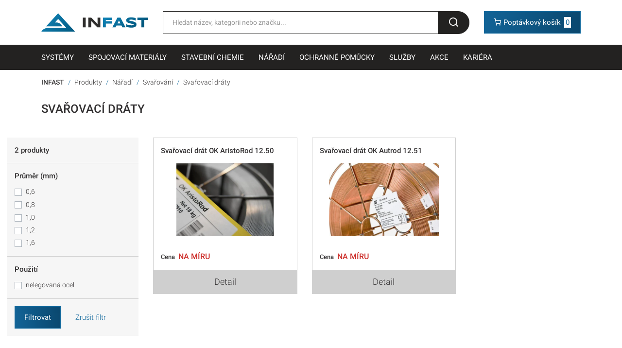

--- FILE ---
content_type: text/html; charset=utf-8
request_url: https://www.infast.cz/kategorie/naradi/svarovani/svarovaci-draty
body_size: 17636
content:
<!DOCTYPE html>
<html lang="cs">
<head>
	<title>Svařovací dráty | INFAST</title>
	<link rel="apple-touch-icon" sizes="180x180" href="/assets/favicon_infast/apple-touch-icon-d7d562a51048a5fe27e3206321b148758164e67ca03ff96d072614be12623cf8.png">
<link rel="icon" type="image/png" sizes="32x32" href="/assets/favicon_infast/favicon-32x32-ffaa13d27b77d3ac3527ab775aca1a21739fa381fe3fc9c5aa262f0ebd2ec9c4.png">
<link rel="icon" type="image/png" sizes="16x16" href="/assets/favicon_infast/favicon-16x16-9a0ccd60cfa94a9942db7dad46f8171a81382af2704599d2e079cc04ba4b01f1.png">
<link rel="manifest" href="/assets/favicon_infast/site-c13879f5208534a5b30cd4d4f3143622edec3b56df168a3b57b3b17069d213ee.webmanifest">
<link rel="mask-icon" href="/assets/favicon_infast/safari-pinned-tab-212f30f669cb388a7bd645c4e915d84df80749847a24cee186fd394e43c0b6cd.svg" color="#145c88">
<link rel="shortcut icon" href="/assets/favicon_infast/favicon-802a5c912a01cae1f735ce48b151e29792b0ea98bbe1be0d32df52f35d82b7b3.ico">
<meta name="msapplication-TileColor" content="#145c88">
<meta name="msapplication-config" content="/assets/favicon_infast/browserconfig-190e6ddcb951feb75f9fc1f6c2ca29a973f059e0e87be4e5386b724591c1910a.xml">
<meta name="theme-color" content="#145c88">
	<meta name="viewport" content="width=device-width, initial-scale=1, maximum-scale=1">
	<meta http-equiv="X-UA-Compatible" content="IE=edge">

	<link rel="stylesheet" href="/assets/infast-68168bb26f0c50ee737afbbfba676b78e9ccb93b0418710933a25b4c76736b77.css" media="all" />
	<meta name="csrf-param" content="authenticity_token" />
<meta name="csrf-token" content="WEFkVLDusrkjAM6OkbcnZd_3kNMVSXlDaGJCnGnXZUfzp3ThOnGO8J8-ov991chRZO7qE3HO-Ah5FtdLLPExOQ" />
	

	<style>@font-face{font-family:Roboto;font-style:normal;font-weight:300;font-display:swap;src:url(https://fonts.gstatic.com/s/roboto/v27/KFOlCnqEu92Fr1MmSU5fChc4AMP6lbBP.woff2) format('woff2');unicode-range:U+0100-024F,U+0259,U+1E00-1EFF,U+2020,U+20A0-20AB,U+20AD-20CF,U+2113,U+2C60-2C7F,U+A720-A7FF}@font-face{font-family:Roboto;font-style:normal;font-weight:300;font-display:swap;src:url(https://fonts.gstatic.com/s/roboto/v27/KFOlCnqEu92Fr1MmSU5fBBc4AMP6lQ.woff2) format('woff2');unicode-range:U+0000-00FF,U+0131,U+0152-0153,U+02BB-02BC,U+02C6,U+02DA,U+02DC,U+2000-206F,U+2074,U+20AC,U+2122,U+2191,U+2193,U+2212,U+2215,U+FEFF,U+FFFD}</style>
	<style>@font-face{font-family:Roboto;font-style:normal;font-weight:400;font-display:swap;src:url(https://fonts.gstatic.com/s/roboto/v27/KFOmCnqEu92Fr1Mu7GxKKTU1Kvnz.woff2) format('woff2');unicode-range:U+0100-024F,U+0259,U+1E00-1EFF,U+2020,U+20A0-20AB,U+20AD-20CF,U+2113,U+2C60-2C7F,U+A720-A7FF}@font-face{font-family:Roboto;font-style:normal;font-weight:400;font-display:swap;src:url(https://fonts.gstatic.com/s/roboto/v27/KFOmCnqEu92Fr1Mu4mxKKTU1Kg.woff2) format('woff2');unicode-range:U+0000-00FF,U+0131,U+0152-0153,U+02BB-02BC,U+02C6,U+02DA,U+02DC,U+2000-206F,U+2074,U+20AC,U+2122,U+2191,U+2193,U+2212,U+2215,U+FEFF,U+FFFD}</style>
	<style>@font-face{font-family:Roboto;font-style:normal;font-weight:500;font-display:swap;src:url(https://fonts.gstatic.com/s/roboto/v27/KFOlCnqEu92Fr1MmEU9fChc4AMP6lbBP.woff2) format('woff2');unicode-range:U+0100-024F,U+0259,U+1E00-1EFF,U+2020,U+20A0-20AB,U+20AD-20CF,U+2113,U+2C60-2C7F,U+A720-A7FF}@font-face{font-family:Roboto;font-style:normal;font-weight:500;font-display:swap;src:url(https://fonts.gstatic.com/s/roboto/v27/KFOlCnqEu92Fr1MmEU9fBBc4AMP6lQ.woff2) format('woff2');unicode-range:U+0000-00FF,U+0131,U+0152-0153,U+02BB-02BC,U+02C6,U+02DA,U+02DC,U+2000-206F,U+2074,U+20AC,U+2122,U+2191,U+2193,U+2212,U+2215,U+FEFF,U+FFFD}</style>

</head>
<body class="">

<div class='announcements'>
</div>


<div class='page-header'>
<div class='container-fluid-xl'>
<div class='row align-items-center'>
<div class='col col-md-auto order-md-1'>
<a class="page-logo" href="/"><img alt="infast" width="200" height="35" src="/assets/logo_infast-9b4c9a0ae7c488dd1ca24fbe79be63ae0d398abd4c2eefd35d21a835aca7787c.svg" />
</a></div>
<div class='col-auto order-md-3'>
<span id='snippet-cart_button'><a class="btn btn-secondary page-cart-btn" href="/cart"><span class="icm icm-shopping-cart"></span> 
<span class='title'>Poptávkový košík</span>
<span class='quantity'>0</span>
</a></span>
 
<a class="btn btn-outline-dark page-hamburger" data-slide="#page-navigation" href="#"><span class="icm icm-align-justify"></span> 
</a></div>
<div class='col-12 col-md order-md-2'>
<div class='page-search-bar'>
<form role="form" class="page-header-search" action="/vyhledat" accept-charset="UTF-8" method="get"><div class="form-group form-row mb-0"><label class="sr-only col-form-label col-auto" for="search-field">Hledat</label><div class="col"><div class="input-group"><input id="search-field" placeholder="Hledat název, kategorii nebo značku..." autocomplete="off" name="q" class="form-control" type="text" /><div class="input-group-append"><button type="submit" id="submit" class="btn btn-sm"><span class="icm icm-search icm-lg"></span> </button></div></div></div></div>
</form></div>
</div>
</div>
</div>
</div>
<div class='page-navigation' id='page-navigation'>
<ul>
<li class='has-submenu'>
<a href="/kategorie/systemy">Systémy
</a><div class='page-navigation-submenu page-navigation-megamenu'>
<ul>
<li>
<span class='header'>
<span class='icon'>
<a href="/kategorie/systemy/lehke-oplasteni-budov"><picture><source type="image/webp" srcset="https://www.infast.cz/rails/active_storage/representations/proxy/eyJfcmFpbHMiOnsibWVzc2FnZSI6IkJBaHBBdGNNIiwiZXhwIjpudWxsLCJwdXIiOiJibG9iX2lkIn19--52256ea37a1dfbddf07ea40fcf2f36dfb3aff3f2/[base64]--1d3a059be10eacf486d367125cf2c12cb1ec329b/obr%C3%A1zek%20kategorie_lob.png 1x, https://www.infast.cz/rails/active_storage/representations/proxy/eyJfcmFpbHMiOnsibWVzc2FnZSI6IkJBaHBBdGNNIiwiZXhwIjpudWxsLCJwdXIiOiJibG9iX2lkIn19--52256ea37a1dfbddf07ea40fcf2f36dfb3aff3f2/[base64]--b68853676e1ed0946baf9595bfb0d4fdac9bafb1/obr%C3%A1zek%20kategorie_lob.png 2x"><img alt="Lehké opláštění budov" loading="lazy" width="179" height="200" class="img-png" srcset="https://www.infast.cz/rails/active_storage/representations/proxy/eyJfcmFpbHMiOnsibWVzc2FnZSI6IkJBaHBBdGNNIiwiZXhwIjpudWxsLCJwdXIiOiJibG9iX2lkIn19--52256ea37a1dfbddf07ea40fcf2f36dfb3aff3f2/[base64]/obr%C3%A1zek%20kategorie_lob.png 1x, https://www.infast.cz/rails/active_storage/representations/proxy/eyJfcmFpbHMiOnsibWVzc2FnZSI6IkJBaHBBdGNNIiwiZXhwIjpudWxsLCJwdXIiOiJibG9iX2lkIn19--52256ea37a1dfbddf07ea40fcf2f36dfb3aff3f2/[base64]--6363a1cb8d60148b82633817ab5e4cd7dabf39d1/obr%C3%A1zek%20kategorie_lob.png 2x" src="https://www.infast.cz/rails/active_storage/representations/proxy/eyJfcmFpbHMiOnsibWVzc2FnZSI6IkJBaHBBdGNNIiwiZXhwIjpudWxsLCJwdXIiOiJibG9iX2lkIn19--52256ea37a1dfbddf07ea40fcf2f36dfb3aff3f2/[base64]/obr%C3%A1zek%20kategorie_lob.png" /></picture>
</a></span>
<span class='title'>
<a class="text-body" href="/kategorie/systemy/lehke-oplasteni-budov">Lehké opláštění budov
</a></span>
</span>
<ul>
<li>
<a class="text-body" href="/kategorie/systemy/lehke-oplasteni-budov/srouby-tex-a-farmarske">Šrouby TEX a farmářské
</a></li>
<li>
<a class="text-body" href="/kategorie/systemy/lehke-oplasteni-budov/srouby-sendvicove">Šrouby sendvičové
</a></li>
<li>
<a class="text-body" href="/kategorie/systemy/lehke-oplasteni-budov/nyty">Nýty
</a></li>
<li>
<a class="text-body" href="/kategorie/systemy/lehke-oplasteni-budov/tesnici-pasky">Těsnící pásky
</a></li>
<li>
<a class="text-body" href="/kategorie/systemy/lehke-oplasteni-budov/ostatni-srouby">Ostatní šrouby
</a></li>
<li>
<a class="text-body" href="/kategorie/systemy/lehke-oplasteni-budov/doplnky-a-prislusenstvi">Doplňky a příslušenství
</a></li>
</ul>
<span class='more'>
<a href="/kategorie/systemy/lehke-oplasteni-budov">Další kategorie
<span class="icm icm-chevron-right"></span> 
</a></span>
</li>
<li>
<span class='header'>
<span class='icon'>
<a href="/kategorie/systemy/strechy"><picture><source type="image/webp" srcset="https://www.infast.cz/rails/active_storage/representations/proxy/eyJfcmFpbHMiOnsibWVzc2FnZSI6IkJBaHBBdE1NIiwiZXhwIjpudWxsLCJwdXIiOiJibG9iX2lkIn19--2be2283bf51a7c66d811d8d6fd08d428c284365e/[base64]--1d3a059be10eacf486d367125cf2c12cb1ec329b/obr%C3%A1zek%20kategorie_st%C5%99echy.png 1x, https://www.infast.cz/rails/active_storage/representations/proxy/eyJfcmFpbHMiOnsibWVzc2FnZSI6IkJBaHBBdE1NIiwiZXhwIjpudWxsLCJwdXIiOiJibG9iX2lkIn19--2be2283bf51a7c66d811d8d6fd08d428c284365e/[base64]--b68853676e1ed0946baf9595bfb0d4fdac9bafb1/obr%C3%A1zek%20kategorie_st%C5%99echy.png 2x"><img alt="Střechy" loading="lazy" width="179" height="200" class="img-png" srcset="https://www.infast.cz/rails/active_storage/representations/proxy/eyJfcmFpbHMiOnsibWVzc2FnZSI6IkJBaHBBdE1NIiwiZXhwIjpudWxsLCJwdXIiOiJibG9iX2lkIn19--2be2283bf51a7c66d811d8d6fd08d428c284365e/[base64]/obr%C3%A1zek%20kategorie_st%C5%99echy.png 1x, https://www.infast.cz/rails/active_storage/representations/proxy/eyJfcmFpbHMiOnsibWVzc2FnZSI6IkJBaHBBdE1NIiwiZXhwIjpudWxsLCJwdXIiOiJibG9iX2lkIn19--2be2283bf51a7c66d811d8d6fd08d428c284365e/[base64]--6363a1cb8d60148b82633817ab5e4cd7dabf39d1/obr%C3%A1zek%20kategorie_st%C5%99echy.png 2x" src="https://www.infast.cz/rails/active_storage/representations/proxy/eyJfcmFpbHMiOnsibWVzc2FnZSI6IkJBaHBBdE1NIiwiZXhwIjpudWxsLCJwdXIiOiJibG9iX2lkIn19--2be2283bf51a7c66d811d8d6fd08d428c284365e/[base64]/obr%C3%A1zek%20kategorie_st%C5%99echy.png" /></picture>
</a></span>
<span class='title'>
<a class="text-body" href="/kategorie/systemy/strechy">Střechy
</a></span>
</span>
<ul>
<li>
<a class="text-body" href="/kategorie/systemy/strechy/farmarske-srouby-a-nyty">Farmářské šrouby a nýty
</a></li>
<li>
<a class="text-body" href="/kategorie/systemy/strechy/vruty-hreby-a-zavitove-tyce">Vruty, hřeby a závitové tyče
</a></li>
<li>
<a class="text-body" href="/kategorie/systemy/strechy/stresni-chemie">Střešní chemie
</a></li>
<li>
<a class="text-body" href="/kategorie/systemy/strechy/ventilacni-turbiny">Ventilační turbíny
</a></li>
<li>
<a class="text-body" href="/kategorie/systemy/strechy/doplnky-a-prislusenstvi">Doplňky a příslušenství
</a></li>
</ul>
<span class='more'>
<a href="/kategorie/systemy/strechy">Další kategorie
<span class="icm icm-chevron-right"></span> 
</a></span>
</li>
<li>
<span class='header'>
<span class='icon'>
<a href="/kategorie/systemy/zatepleni"><picture><source type="image/webp" srcset="https://www.infast.cz/rails/active_storage/representations/proxy/eyJfcmFpbHMiOnsibWVzc2FnZSI6IkJBaHBBbGN6IiwiZXhwIjpudWxsLCJwdXIiOiJibG9iX2lkIn19--2ec0adcdcda7a598ba772cdc9bd97b5c22a6d27a/[base64]--1d3a059be10eacf486d367125cf2c12cb1ec329b/obr%C3%A1zek%20kategorie_st%C4%9Bna.png 1x, https://www.infast.cz/rails/active_storage/representations/proxy/eyJfcmFpbHMiOnsibWVzc2FnZSI6IkJBaHBBbGN6IiwiZXhwIjpudWxsLCJwdXIiOiJibG9iX2lkIn19--2ec0adcdcda7a598ba772cdc9bd97b5c22a6d27a/[base64]--b68853676e1ed0946baf9595bfb0d4fdac9bafb1/obr%C3%A1zek%20kategorie_st%C4%9Bna.png 2x"><img alt="Zateplení" loading="lazy" width="156" height="200" class="img-png" srcset="https://www.infast.cz/rails/active_storage/representations/proxy/eyJfcmFpbHMiOnsibWVzc2FnZSI6IkJBaHBBbGN6IiwiZXhwIjpudWxsLCJwdXIiOiJibG9iX2lkIn19--2ec0adcdcda7a598ba772cdc9bd97b5c22a6d27a/[base64]/obr%C3%A1zek%20kategorie_st%C4%9Bna.png 1x, https://www.infast.cz/rails/active_storage/representations/proxy/eyJfcmFpbHMiOnsibWVzc2FnZSI6IkJBaHBBbGN6IiwiZXhwIjpudWxsLCJwdXIiOiJibG9iX2lkIn19--2ec0adcdcda7a598ba772cdc9bd97b5c22a6d27a/[base64]--6363a1cb8d60148b82633817ab5e4cd7dabf39d1/obr%C3%A1zek%20kategorie_st%C4%9Bna.png 2x" src="https://www.infast.cz/rails/active_storage/representations/proxy/eyJfcmFpbHMiOnsibWVzc2FnZSI6IkJBaHBBbGN6IiwiZXhwIjpudWxsLCJwdXIiOiJibG9iX2lkIn19--2ec0adcdcda7a598ba772cdc9bd97b5c22a6d27a/[base64]/obr%C3%A1zek%20kategorie_st%C4%9Bna.png" /></picture>
</a></span>
<span class='title'>
<a class="text-body" href="/kategorie/systemy/zatepleni">Zateplení
</a></span>
</span>
<ul>
<li>
<a class="text-body" href="/kategorie/systemy/zatepleni/kotveni-zatepleni">Kotvení zateplení
</a></li>
<li>
<a class="text-body" href="/kategorie/systemy/zatepleni/listy-profily-a-sokly">Lišty, profily a sokly
</a></li>
<li>
<a class="text-body" href="/kategorie/systemy/zatepleni/lepidla">Lepidla
</a></li>
<li>
<a class="text-body" href="/kategorie/systemy/zatepleni/omitkoviny-a-barvy">Omítkoviny a barvy
</a></li>
<li>
<a class="text-body" href="/kategorie/systemy/zatepleni/vyztuzne-tkaniny">Výztužné tkaniny
</a></li>
<li>
<a class="text-body" href="/kategorie/systemy/zatepleni/doplnky-a-prislusenstvi">Doplňky a příslušenství
</a></li>
</ul>
<span class='more'>
<a href="/kategorie/systemy/zatepleni">Další kategorie
<span class="icm icm-chevron-right"></span> 
</a></span>
</li>
<li>
<span class='header'>
<span class='icon'>
<a href="/kategorie/systemy/podlahy"><picture><source type="image/webp" srcset="https://www.infast.cz/rails/active_storage/representations/proxy/eyJfcmFpbHMiOnsibWVzc2FnZSI6IkJBaHBBbG96IiwiZXhwIjpudWxsLCJwdXIiOiJibG9iX2lkIn19--ea1be58324608a199862799d5f5103ff2de3d1b8/[base64]--1d3a059be10eacf486d367125cf2c12cb1ec329b/obr%C3%A1zek%20kategorie_podlaha.png 1x, https://www.infast.cz/rails/active_storage/representations/proxy/eyJfcmFpbHMiOnsibWVzc2FnZSI6IkJBaHBBbG96IiwiZXhwIjpudWxsLCJwdXIiOiJibG9iX2lkIn19--ea1be58324608a199862799d5f5103ff2de3d1b8/[base64]--b68853676e1ed0946baf9595bfb0d4fdac9bafb1/obr%C3%A1zek%20kategorie_podlaha.png 2x"><img alt="Podlahy" loading="lazy" width="156" height="200" class="img-png" srcset="https://www.infast.cz/rails/active_storage/representations/proxy/eyJfcmFpbHMiOnsibWVzc2FnZSI6IkJBaHBBbG96IiwiZXhwIjpudWxsLCJwdXIiOiJibG9iX2lkIn19--ea1be58324608a199862799d5f5103ff2de3d1b8/[base64]/obr%C3%A1zek%20kategorie_podlaha.png 1x, https://www.infast.cz/rails/active_storage/representations/proxy/eyJfcmFpbHMiOnsibWVzc2FnZSI6IkJBaHBBbG96IiwiZXhwIjpudWxsLCJwdXIiOiJibG9iX2lkIn19--ea1be58324608a199862799d5f5103ff2de3d1b8/[base64]--6363a1cb8d60148b82633817ab5e4cd7dabf39d1/obr%C3%A1zek%20kategorie_podlaha.png 2x" src="https://www.infast.cz/rails/active_storage/representations/proxy/eyJfcmFpbHMiOnsibWVzc2FnZSI6IkJBaHBBbG96IiwiZXhwIjpudWxsLCJwdXIiOiJibG9iX2lkIn19--ea1be58324608a199862799d5f5103ff2de3d1b8/[base64]/obr%C3%A1zek%20kategorie_podlaha.png" /></picture>
</a></span>
<span class='title'>
<a class="text-body" href="/kategorie/systemy/podlahy">Podlahy
</a></span>
</span>
<ul>
<li>
<a class="text-body" href="/kategorie/systemy/podlahy/nivelacni-hmoty">Nivelační hmoty
</a></li>
<li>
<a class="text-body" href="/kategorie/systemy/podlahy/sparovaci-hmoty">Spárovací hmoty
</a></li>
<li>
<a class="text-body" href="/kategorie/systemy/podlahy/lepidla">Lepidla
</a></li>
<li>
<a class="text-body" href="/kategorie/systemy/podlahy/tmely">Tmely
</a></li>
<li>
<a class="text-body" href="/kategorie/systemy/podlahy/pasky">Pásky
</a></li>
<li>
<a class="text-body" href="/kategorie/systemy/podlahy/doplnky-a-prislusenstvi">Doplňky a příslušenství
</a></li>
</ul>
<span class='more'>
<a href="/kategorie/systemy/podlahy">Další kategorie
<span class="icm icm-chevron-right"></span> 
</a></span>
</li>
<li>
<span class='header'>
<span class='icon'>
<a href="/kategorie/systemy/drevostavby-b22ef918-54b3-4173-b96b-b14314954d01"><picture><source type="image/webp" srcset="https://www.infast.cz/rails/active_storage/representations/proxy/eyJfcmFpbHMiOnsibWVzc2FnZSI6IkJBaHBBdFVNIiwiZXhwIjpudWxsLCJwdXIiOiJibG9iX2lkIn19--33488c9a4d5f5922c9d9618e11c37c83709c3b08/[base64]--1d3a059be10eacf486d367125cf2c12cb1ec329b/obr%C3%A1zek%20kategorie_d%C5%99evostavby.png 1x, https://www.infast.cz/rails/active_storage/representations/proxy/eyJfcmFpbHMiOnsibWVzc2FnZSI6IkJBaHBBdFVNIiwiZXhwIjpudWxsLCJwdXIiOiJibG9iX2lkIn19--33488c9a4d5f5922c9d9618e11c37c83709c3b08/[base64]--b68853676e1ed0946baf9595bfb0d4fdac9bafb1/obr%C3%A1zek%20kategorie_d%C5%99evostavby.png 2x"><img alt="Dřevostavby" loading="lazy" width="179" height="200" class="img-png" srcset="https://www.infast.cz/rails/active_storage/representations/proxy/eyJfcmFpbHMiOnsibWVzc2FnZSI6IkJBaHBBdFVNIiwiZXhwIjpudWxsLCJwdXIiOiJibG9iX2lkIn19--33488c9a4d5f5922c9d9618e11c37c83709c3b08/[base64]/obr%C3%A1zek%20kategorie_d%C5%99evostavby.png 1x, https://www.infast.cz/rails/active_storage/representations/proxy/eyJfcmFpbHMiOnsibWVzc2FnZSI6IkJBaHBBdFVNIiwiZXhwIjpudWxsLCJwdXIiOiJibG9iX2lkIn19--33488c9a4d5f5922c9d9618e11c37c83709c3b08/[base64]--6363a1cb8d60148b82633817ab5e4cd7dabf39d1/obr%C3%A1zek%20kategorie_d%C5%99evostavby.png 2x" src="https://www.infast.cz/rails/active_storage/representations/proxy/eyJfcmFpbHMiOnsibWVzc2FnZSI6IkJBaHBBdFVNIiwiZXhwIjpudWxsLCJwdXIiOiJibG9iX2lkIn19--33488c9a4d5f5922c9d9618e11c37c83709c3b08/[base64]/obr%C3%A1zek%20kategorie_d%C5%99evostavby.png" /></picture>
</a></span>
<span class='title'>
<a class="text-body" href="/kategorie/systemy/drevostavby-b22ef918-54b3-4173-b96b-b14314954d01">Dřevostavby
</a></span>
</span>
<ul>
<li>
<a class="text-body" href="/kategorie/systemy/drevostavby-b22ef918-54b3-4173-b96b-b14314954d01/tesarske-vruty">Tesařské vruty
</a></li>
<li>
<a class="text-body" href="/kategorie/systemy/drevostavby-b22ef918-54b3-4173-b96b-b14314954d01/hrebiky">Hřebíky
</a></li>
<li>
<a class="text-body" href="/kategorie/systemy/drevostavby-b22ef918-54b3-4173-b96b-b14314954d01/tesarske-kovani">Tesařské kování
</a></li>
<li>
<a class="text-body" href="/kategorie/systemy/drevostavby-b22ef918-54b3-4173-b96b-b14314954d01/terasove-terce-a-podlozky">Terasové terče a podložky
</a></li>
<li>
<a class="text-body" href="/kategorie/systemy/drevostavby-b22ef918-54b3-4173-b96b-b14314954d01/chemie-na-drevo">Chemie na dřevo
</a></li>
</ul>
<span class='more'>
<a href="/kategorie/systemy/drevostavby-b22ef918-54b3-4173-b96b-b14314954d01">Další kategorie
<span class="icm icm-chevron-right"></span> 
</a></span>
</li>
<li>
<span class='header'>
<span class='icon'>
<a href="/kategorie/systemy/sadrokartony"><picture><source type="image/webp" srcset="https://www.infast.cz/rails/active_storage/representations/proxy/eyJfcmFpbHMiOnsibWVzc2FnZSI6IkJBaHBBbGd6IiwiZXhwIjpudWxsLCJwdXIiOiJibG9iX2lkIn19--2d07ccc8553d34c05c5b1d5c3ddcc44a5d9fa89e/[base64]--1d3a059be10eacf486d367125cf2c12cb1ec329b/obr%C3%A1zek%20kategorie_s%C3%A1dra.png 1x, https://www.infast.cz/rails/active_storage/representations/proxy/eyJfcmFpbHMiOnsibWVzc2FnZSI6IkJBaHBBbGd6IiwiZXhwIjpudWxsLCJwdXIiOiJibG9iX2lkIn19--2d07ccc8553d34c05c5b1d5c3ddcc44a5d9fa89e/[base64]--b68853676e1ed0946baf9595bfb0d4fdac9bafb1/obr%C3%A1zek%20kategorie_s%C3%A1dra.png 2x"><img alt="Sádrokartony" loading="lazy" width="156" height="200" class="img-png" srcset="https://www.infast.cz/rails/active_storage/representations/proxy/eyJfcmFpbHMiOnsibWVzc2FnZSI6IkJBaHBBbGd6IiwiZXhwIjpudWxsLCJwdXIiOiJibG9iX2lkIn19--2d07ccc8553d34c05c5b1d5c3ddcc44a5d9fa89e/[base64]/obr%C3%A1zek%20kategorie_s%C3%A1dra.png 1x, https://www.infast.cz/rails/active_storage/representations/proxy/eyJfcmFpbHMiOnsibWVzc2FnZSI6IkJBaHBBbGd6IiwiZXhwIjpudWxsLCJwdXIiOiJibG9iX2lkIn19--2d07ccc8553d34c05c5b1d5c3ddcc44a5d9fa89e/[base64]--6363a1cb8d60148b82633817ab5e4cd7dabf39d1/obr%C3%A1zek%20kategorie_s%C3%A1dra.png 2x" src="https://www.infast.cz/rails/active_storage/representations/proxy/eyJfcmFpbHMiOnsibWVzc2FnZSI6IkJBaHBBbGd6IiwiZXhwIjpudWxsLCJwdXIiOiJibG9iX2lkIn19--2d07ccc8553d34c05c5b1d5c3ddcc44a5d9fa89e/[base64]/obr%C3%A1zek%20kategorie_s%C3%A1dra.png" /></picture>
</a></span>
<span class='title'>
<a class="text-body" href="/kategorie/systemy/sadrokartony">Sádrokartony
</a></span>
</span>
<ul>
<li>
<a class="text-body" href="/kategorie/systemy/sadrokartony/kotveni-sadrokartonu">Kotvení sádrokartonů
</a></li>
<li>
<a class="text-body" href="/kategorie/systemy/sadrokartony/sterky-a-tmely">Stěrky a tmely
</a></li>
<li>
<a class="text-body" href="/kategorie/systemy/sadrokartony/lepidla">Lepidla
</a></li>
<li>
<a class="text-body" href="/kategorie/systemy/sadrokartony/pasky">Pásky
</a></li>
<li>
<a class="text-body" href="/kategorie/systemy/sadrokartony/doplnky-a-prislusenstvi">Doplňky a příslušenství
</a></li>
</ul>
<span class='more'>
<a href="/kategorie/systemy/sadrokartony">Další kategorie
<span class="icm icm-chevron-right"></span> 
</a></span>
</li>
<li>
<span class='header'>
<span class='icon'>
<a href="/kategorie/systemy/okna-a-dvere"><picture><source type="image/webp" srcset="https://www.infast.cz/rails/active_storage/representations/proxy/eyJfcmFpbHMiOnsibWVzc2FnZSI6IkJBaHBBbHN6IiwiZXhwIjpudWxsLCJwdXIiOiJibG9iX2lkIn19--f0181ac8de83020f25e3cf3ffc22b81ac92ea807/[base64]--1d3a059be10eacf486d367125cf2c12cb1ec329b/obr%C3%A1zek%20kategorie_okno.png 1x, https://www.infast.cz/rails/active_storage/representations/proxy/eyJfcmFpbHMiOnsibWVzc2FnZSI6IkJBaHBBbHN6IiwiZXhwIjpudWxsLCJwdXIiOiJibG9iX2lkIn19--f0181ac8de83020f25e3cf3ffc22b81ac92ea807/[base64]--b68853676e1ed0946baf9595bfb0d4fdac9bafb1/obr%C3%A1zek%20kategorie_okno.png 2x"><img alt="Okna a dveře" loading="lazy" width="156" height="200" class="img-png" srcset="https://www.infast.cz/rails/active_storage/representations/proxy/eyJfcmFpbHMiOnsibWVzc2FnZSI6IkJBaHBBbHN6IiwiZXhwIjpudWxsLCJwdXIiOiJibG9iX2lkIn19--f0181ac8de83020f25e3cf3ffc22b81ac92ea807/[base64]/obr%C3%A1zek%20kategorie_okno.png 1x, https://www.infast.cz/rails/active_storage/representations/proxy/eyJfcmFpbHMiOnsibWVzc2FnZSI6IkJBaHBBbHN6IiwiZXhwIjpudWxsLCJwdXIiOiJibG9iX2lkIn19--f0181ac8de83020f25e3cf3ffc22b81ac92ea807/[base64]--6363a1cb8d60148b82633817ab5e4cd7dabf39d1/obr%C3%A1zek%20kategorie_okno.png 2x" src="https://www.infast.cz/rails/active_storage/representations/proxy/eyJfcmFpbHMiOnsibWVzc2FnZSI6IkJBaHBBbHN6IiwiZXhwIjpudWxsLCJwdXIiOiJibG9iX2lkIn19--f0181ac8de83020f25e3cf3ffc22b81ac92ea807/[base64]/obr%C3%A1zek%20kategorie_okno.png" /></picture>
</a></span>
<span class='title'>
<a class="text-body" href="/kategorie/systemy/okna-a-dvere">Okna a dveře
</a></span>
</span>
<ul>
<li>
<a class="text-body" href="/kategorie/systemy/okna-a-dvere/kotveni">Kotvení
</a></li>
<li>
<a class="text-body" href="/kategorie/systemy/okna-a-dvere/peny-a-tmely">Pěny a tmely
</a></li>
<li>
<a class="text-body" href="/kategorie/systemy/okna-a-dvere/pasky">Pásky
</a></li>
</ul>
<span class='more'>
<a href="/kategorie/systemy/okna-a-dvere">Další kategorie
<span class="icm icm-chevron-right"></span> 
</a></span>
</li>
<li>
<span class='header'>
<span class='icon'>
<a href="/kategorie/systemy/protipozarni-system"><picture><source type="image/webp" srcset="https://www.infast.cz/rails/active_storage/representations/proxy/eyJfcmFpbHMiOnsibWVzc2FnZSI6IkJBaHBBbGt6IiwiZXhwIjpudWxsLCJwdXIiOiJibG9iX2lkIn19--e80fedff6e6e0b59267635ca6e85ce2c077b3c47/[base64]--1d3a059be10eacf486d367125cf2c12cb1ec329b/obr%C3%A1zek%20kategorie_po%C5%BE%C3%A1r.png 1x, https://www.infast.cz/rails/active_storage/representations/proxy/eyJfcmFpbHMiOnsibWVzc2FnZSI6IkJBaHBBbGt6IiwiZXhwIjpudWxsLCJwdXIiOiJibG9iX2lkIn19--e80fedff6e6e0b59267635ca6e85ce2c077b3c47/[base64]--b68853676e1ed0946baf9595bfb0d4fdac9bafb1/obr%C3%A1zek%20kategorie_po%C5%BE%C3%A1r.png 2x"><img alt="Protipožární systém" loading="lazy" width="156" height="200" class="img-png" srcset="https://www.infast.cz/rails/active_storage/representations/proxy/eyJfcmFpbHMiOnsibWVzc2FnZSI6IkJBaHBBbGt6IiwiZXhwIjpudWxsLCJwdXIiOiJibG9iX2lkIn19--e80fedff6e6e0b59267635ca6e85ce2c077b3c47/[base64]/obr%C3%A1zek%20kategorie_po%C5%BE%C3%A1r.png 1x, https://www.infast.cz/rails/active_storage/representations/proxy/eyJfcmFpbHMiOnsibWVzc2FnZSI6IkJBaHBBbGt6IiwiZXhwIjpudWxsLCJwdXIiOiJibG9iX2lkIn19--e80fedff6e6e0b59267635ca6e85ce2c077b3c47/[base64]--6363a1cb8d60148b82633817ab5e4cd7dabf39d1/obr%C3%A1zek%20kategorie_po%C5%BE%C3%A1r.png 2x" src="https://www.infast.cz/rails/active_storage/representations/proxy/eyJfcmFpbHMiOnsibWVzc2FnZSI6IkJBaHBBbGt6IiwiZXhwIjpudWxsLCJwdXIiOiJibG9iX2lkIn19--e80fedff6e6e0b59267635ca6e85ce2c077b3c47/[base64]/obr%C3%A1zek%20kategorie_po%C5%BE%C3%A1r.png" /></picture>
</a></span>
<span class='title'>
<a class="text-body" href="/kategorie/systemy/protipozarni-system">Protipožární systém
</a></span>
</span>
<ul>
<li>
<a class="text-body" href="/kategorie/systemy/protipozarni-system/tmely">Tmely
</a></li>
<li>
<a class="text-body" href="/kategorie/systemy/protipozarni-system/peny">Pěny
</a></li>
<li>
<a class="text-body" href="/kategorie/systemy/protipozarni-system/doplnky-a-prislusenstvi">Doplňky a příslušenství
</a></li>
</ul>
<span class='more'>
<a href="/kategorie/systemy/protipozarni-system">Další kategorie
<span class="icm icm-chevron-right"></span> 
</a></span>
</li>
</ul>
</div>
</li>
<li class='has-submenu'>
<a href="/kategorie/spojovaci-materialy">Spojovací materiály
</a><div class='page-navigation-submenu page-navigation-megamenu'>
<ul>
<li>
<span class='header'>
<span class='icon'>
<a href="/kategorie/spojovaci-materialy/kotevni-technika"><picture><source type="image/webp" srcset="https://www.infast.cz/rails/active_storage/representations/proxy/eyJfcmFpbHMiOnsibWVzc2FnZSI6IkJBaHBBc1lKIiwiZXhwIjpudWxsLCJwdXIiOiJibG9iX2lkIn19--fee85a70c073cda12229c17d40ed19c1765470d6/[base64]--1d3a059be10eacf486d367125cf2c12cb1ec329b/Untitled10.png 1x, https://www.infast.cz/rails/active_storage/representations/proxy/eyJfcmFpbHMiOnsibWVzc2FnZSI6IkJBaHBBc1lKIiwiZXhwIjpudWxsLCJwdXIiOiJibG9iX2lkIn19--fee85a70c073cda12229c17d40ed19c1765470d6/[base64]--b68853676e1ed0946baf9595bfb0d4fdac9bafb1/Untitled10.png 2x"><img alt="Kotevní technika" loading="lazy" width="179" height="200" class="img-png" srcset="https://www.infast.cz/rails/active_storage/representations/proxy/eyJfcmFpbHMiOnsibWVzc2FnZSI6IkJBaHBBc1lKIiwiZXhwIjpudWxsLCJwdXIiOiJibG9iX2lkIn19--fee85a70c073cda12229c17d40ed19c1765470d6/[base64]/Untitled10.png 1x, https://www.infast.cz/rails/active_storage/representations/proxy/eyJfcmFpbHMiOnsibWVzc2FnZSI6IkJBaHBBc1lKIiwiZXhwIjpudWxsLCJwdXIiOiJibG9iX2lkIn19--fee85a70c073cda12229c17d40ed19c1765470d6/[base64]--6363a1cb8d60148b82633817ab5e4cd7dabf39d1/Untitled10.png 2x" src="https://www.infast.cz/rails/active_storage/representations/proxy/eyJfcmFpbHMiOnsibWVzc2FnZSI6IkJBaHBBc1lKIiwiZXhwIjpudWxsLCJwdXIiOiJibG9iX2lkIn19--fee85a70c073cda12229c17d40ed19c1765470d6/[base64]/Untitled10.png" /></picture>
</a></span>
<span class='title'>
<a class="text-body" href="/kategorie/spojovaci-materialy/kotevni-technika">Kotevní technika
</a></span>
</span>
<ul>
<li>
<a class="text-body" href="/kategorie/spojovaci-materialy/kotevni-technika/chemicke-kotvy">Chemické kotvy
</a></li>
<li>
<a class="text-body" href="/kategorie/spojovaci-materialy/kotevni-technika/stresni-kotvy">Střešní kotvy
</a></li>
<li>
<a class="text-body" href="/kategorie/spojovaci-materialy/kotevni-technika/fasadni-kotvy">Fasádní kotvy
</a></li>
<li>
<a class="text-body" href="/kategorie/spojovaci-materialy/kotevni-technika/pruvlakove-kotvy">Průvlakové kotvy
</a></li>
<li>
<a class="text-body" href="/kategorie/spojovaci-materialy/kotevni-technika/ocelove-kotvy">Ocelové kotvy
</a></li>
<li>
<a class="text-body" href="/kategorie/spojovaci-materialy/kotevni-technika/dutinove-kotvy">Dutinové kotvy
</a></li>
<li>
<a class="text-body" href="/kategorie/spojovaci-materialy/kotevni-technika/zatloukaci-kotvy-a-nyty">Zatloukací kotvy a nýty
</a></li>
</ul>
<span class='more'>
<a href="/kategorie/spojovaci-materialy/kotevni-technika">Další kategorie
<span class="icm icm-chevron-right"></span> 
</a></span>
</li>
<li>
<span class='header'>
<span class='icon'>
<a href="/kategorie/spojovaci-materialy/stresni-a-fasadni-srouby"><picture><source type="image/webp" srcset="https://www.infast.cz/rails/active_storage/representations/proxy/eyJfcmFpbHMiOnsibWVzc2FnZSI6IkJBaHBBdGthIiwiZXhwIjpudWxsLCJwdXIiOiJibG9iX2lkIn19--eaaf7b7f8bbc8661dfecf400c043ebe19b547356/[base64]--1d3a059be10eacf486d367125cf2c12cb1ec329b/obr%C3%A1zek%20kategorie_screw2.png 1x, https://www.infast.cz/rails/active_storage/representations/proxy/eyJfcmFpbHMiOnsibWVzc2FnZSI6IkJBaHBBdGthIiwiZXhwIjpudWxsLCJwdXIiOiJibG9iX2lkIn19--eaaf7b7f8bbc8661dfecf400c043ebe19b547356/[base64]--b68853676e1ed0946baf9595bfb0d4fdac9bafb1/obr%C3%A1zek%20kategorie_screw2.png 2x"><img alt="Střešní a fasádní šrouby" loading="lazy" width="156" height="200" class="img-png" srcset="https://www.infast.cz/rails/active_storage/representations/proxy/eyJfcmFpbHMiOnsibWVzc2FnZSI6IkJBaHBBdGthIiwiZXhwIjpudWxsLCJwdXIiOiJibG9iX2lkIn19--eaaf7b7f8bbc8661dfecf400c043ebe19b547356/[base64]/obr%C3%A1zek%20kategorie_screw2.png 1x, https://www.infast.cz/rails/active_storage/representations/proxy/eyJfcmFpbHMiOnsibWVzc2FnZSI6IkJBaHBBdGthIiwiZXhwIjpudWxsLCJwdXIiOiJibG9iX2lkIn19--eaaf7b7f8bbc8661dfecf400c043ebe19b547356/[base64]--6363a1cb8d60148b82633817ab5e4cd7dabf39d1/obr%C3%A1zek%20kategorie_screw2.png 2x" src="https://www.infast.cz/rails/active_storage/representations/proxy/eyJfcmFpbHMiOnsibWVzc2FnZSI6IkJBaHBBdGthIiwiZXhwIjpudWxsLCJwdXIiOiJibG9iX2lkIn19--eaaf7b7f8bbc8661dfecf400c043ebe19b547356/[base64]/obr%C3%A1zek%20kategorie_screw2.png" /></picture>
</a></span>
<span class='title'>
<a class="text-body" href="/kategorie/spojovaci-materialy/stresni-a-fasadni-srouby">Střešní a fasádní šrouby
</a></span>
</span>
<ul>
<li>
<a class="text-body" href="/kategorie/spojovaci-materialy/stresni-a-fasadni-srouby/farmarske-srouby">Farmářské šrouby
</a></li>
<li>
<a class="text-body" href="/kategorie/spojovaci-materialy/stresni-a-fasadni-srouby/srouby-tex">Šrouby TEX
</a></li>
<li>
<a class="text-body" href="/kategorie/spojovaci-materialy/stresni-a-fasadni-srouby/ostatni-stresni-srouby">Ostatní střešní šrouby
</a></li>
</ul>
<span class='more'>
<a href="/kategorie/spojovaci-materialy/stresni-a-fasadni-srouby">Další kategorie
<span class="icm icm-chevron-right"></span> 
</a></span>
</li>
<li>
<span class='header'>
<span class='icon'>
<a href="/kategorie/spojovaci-materialy/sendvicove-srouby"><picture><source type="image/webp" srcset="https://www.infast.cz/rails/active_storage/representations/proxy/eyJfcmFpbHMiOnsibWVzc2FnZSI6IkJBaHBBdVFhIiwiZXhwIjpudWxsLCJwdXIiOiJibG9iX2lkIn19--368c63f40181e686ff0910e7bab2e6de242c1683/[base64]--1d3a059be10eacf486d367125cf2c12cb1ec329b/obr%C3%A1zek%20kategorie_screw6.png 1x, https://www.infast.cz/rails/active_storage/representations/proxy/eyJfcmFpbHMiOnsibWVzc2FnZSI6IkJBaHBBdVFhIiwiZXhwIjpudWxsLCJwdXIiOiJibG9iX2lkIn19--368c63f40181e686ff0910e7bab2e6de242c1683/[base64]--b68853676e1ed0946baf9595bfb0d4fdac9bafb1/obr%C3%A1zek%20kategorie_screw6.png 2x"><img alt="Sendvičové šrouby" loading="lazy" width="156" height="200" class="img-png" srcset="https://www.infast.cz/rails/active_storage/representations/proxy/eyJfcmFpbHMiOnsibWVzc2FnZSI6IkJBaHBBdVFhIiwiZXhwIjpudWxsLCJwdXIiOiJibG9iX2lkIn19--368c63f40181e686ff0910e7bab2e6de242c1683/[base64]/obr%C3%A1zek%20kategorie_screw6.png 1x, https://www.infast.cz/rails/active_storage/representations/proxy/eyJfcmFpbHMiOnsibWVzc2FnZSI6IkJBaHBBdVFhIiwiZXhwIjpudWxsLCJwdXIiOiJibG9iX2lkIn19--368c63f40181e686ff0910e7bab2e6de242c1683/[base64]--6363a1cb8d60148b82633817ab5e4cd7dabf39d1/obr%C3%A1zek%20kategorie_screw6.png 2x" src="https://www.infast.cz/rails/active_storage/representations/proxy/eyJfcmFpbHMiOnsibWVzc2FnZSI6IkJBaHBBdVFhIiwiZXhwIjpudWxsLCJwdXIiOiJibG9iX2lkIn19--368c63f40181e686ff0910e7bab2e6de242c1683/[base64]/obr%C3%A1zek%20kategorie_screw6.png" /></picture>
</a></span>
<span class='title'>
<a class="text-body" href="/kategorie/spojovaci-materialy/sendvicove-srouby">Sendvičové šrouby
</a></span>
</span>
<ul>
<li>
<a class="text-body" href="/kategorie/spojovaci-materialy/sendvicove-srouby/do-oceli">Do oceli
</a></li>
<li>
<a class="text-body" href="/kategorie/spojovaci-materialy/sendvicove-srouby/do-betonu-a-dreva">Do betonu a dřeva
</a></li>
</ul>
<span class='more'>
<a href="/kategorie/spojovaci-materialy/sendvicove-srouby">Další kategorie
<span class="icm icm-chevron-right"></span> 
</a></span>
</li>
<li>
<span class='header'>
<span class='icon'>
<a href="/kategorie/spojovaci-materialy/srouby-do-oceli"><picture><source type="image/webp" srcset="https://www.infast.cz/rails/active_storage/representations/proxy/eyJfcmFpbHMiOnsibWVzc2FnZSI6IkJBaHBBdFVhIiwiZXhwIjpudWxsLCJwdXIiOiJibG9iX2lkIn19--2c1fe48184179afde0feb0d333a603f223c1b241/[base64]--1d3a059be10eacf486d367125cf2c12cb1ec329b/obr%C3%A1zek%20kategorie_screw.png 1x, https://www.infast.cz/rails/active_storage/representations/proxy/eyJfcmFpbHMiOnsibWVzc2FnZSI6IkJBaHBBdFVhIiwiZXhwIjpudWxsLCJwdXIiOiJibG9iX2lkIn19--2c1fe48184179afde0feb0d333a603f223c1b241/[base64]--b68853676e1ed0946baf9595bfb0d4fdac9bafb1/obr%C3%A1zek%20kategorie_screw.png 2x"><img alt="Šrouby do oceli" loading="lazy" width="156" height="200" class="img-png" srcset="https://www.infast.cz/rails/active_storage/representations/proxy/eyJfcmFpbHMiOnsibWVzc2FnZSI6IkJBaHBBdFVhIiwiZXhwIjpudWxsLCJwdXIiOiJibG9iX2lkIn19--2c1fe48184179afde0feb0d333a603f223c1b241/[base64]/obr%C3%A1zek%20kategorie_screw.png 1x, https://www.infast.cz/rails/active_storage/representations/proxy/eyJfcmFpbHMiOnsibWVzc2FnZSI6IkJBaHBBdFVhIiwiZXhwIjpudWxsLCJwdXIiOiJibG9iX2lkIn19--2c1fe48184179afde0feb0d333a603f223c1b241/[base64]--6363a1cb8d60148b82633817ab5e4cd7dabf39d1/obr%C3%A1zek%20kategorie_screw.png 2x" src="https://www.infast.cz/rails/active_storage/representations/proxy/eyJfcmFpbHMiOnsibWVzc2FnZSI6IkJBaHBBdFVhIiwiZXhwIjpudWxsLCJwdXIiOiJibG9iX2lkIn19--2c1fe48184179afde0feb0d333a603f223c1b241/[base64]/obr%C3%A1zek%20kategorie_screw.png" /></picture>
</a></span>
<span class='title'>
<a class="text-body" href="/kategorie/spojovaci-materialy/srouby-do-oceli">Šrouby do oceli
</a></span>
</span>
<ul>
<li>
<a class="text-body" href="/kategorie/spojovaci-materialy/srouby-do-oceli/samovrtne-srouby">Samovrtné šrouby
</a></li>
<li>
<a class="text-body" href="/kategorie/spojovaci-materialy/srouby-do-oceli/montazni-srouby">Montážní šrouby
</a></li>
<li>
<a class="text-body" href="/kategorie/spojovaci-materialy/srouby-do-oceli/srouby-s-kridelky">Šrouby s křidélky
</a></li>
</ul>
<span class='more'>
<a href="/kategorie/spojovaci-materialy/srouby-do-oceli">Další kategorie
<span class="icm icm-chevron-right"></span> 
</a></span>
</li>
<li>
<span class='header'>
<span class='icon'>
<a href="/kategorie/spojovaci-materialy/sadrokartonarske-srouby"><picture><source type="image/webp" srcset="https://www.infast.cz/rails/active_storage/representations/proxy/eyJfcmFpbHMiOnsibWVzc2FnZSI6IkJBaHBBdWdhIiwiZXhwIjpudWxsLCJwdXIiOiJibG9iX2lkIn19--5a7d7e971c5a7dff0ff011204b5de42e79b5fbb5/[base64]--1d3a059be10eacf486d367125cf2c12cb1ec329b/obr%C3%A1zek%20kategorie_screw9.png 1x, https://www.infast.cz/rails/active_storage/representations/proxy/eyJfcmFpbHMiOnsibWVzc2FnZSI6IkJBaHBBdWdhIiwiZXhwIjpudWxsLCJwdXIiOiJibG9iX2lkIn19--5a7d7e971c5a7dff0ff011204b5de42e79b5fbb5/[base64]--b68853676e1ed0946baf9595bfb0d4fdac9bafb1/obr%C3%A1zek%20kategorie_screw9.png 2x"><img alt="Sádrokartonářské šrouby" loading="lazy" width="156" height="200" class="img-png" srcset="https://www.infast.cz/rails/active_storage/representations/proxy/eyJfcmFpbHMiOnsibWVzc2FnZSI6IkJBaHBBdWdhIiwiZXhwIjpudWxsLCJwdXIiOiJibG9iX2lkIn19--5a7d7e971c5a7dff0ff011204b5de42e79b5fbb5/[base64]/obr%C3%A1zek%20kategorie_screw9.png 1x, https://www.infast.cz/rails/active_storage/representations/proxy/eyJfcmFpbHMiOnsibWVzc2FnZSI6IkJBaHBBdWdhIiwiZXhwIjpudWxsLCJwdXIiOiJibG9iX2lkIn19--5a7d7e971c5a7dff0ff011204b5de42e79b5fbb5/[base64]--6363a1cb8d60148b82633817ab5e4cd7dabf39d1/obr%C3%A1zek%20kategorie_screw9.png 2x" src="https://www.infast.cz/rails/active_storage/representations/proxy/eyJfcmFpbHMiOnsibWVzc2FnZSI6IkJBaHBBdWdhIiwiZXhwIjpudWxsLCJwdXIiOiJibG9iX2lkIn19--5a7d7e971c5a7dff0ff011204b5de42e79b5fbb5/[base64]/obr%C3%A1zek%20kategorie_screw9.png" /></picture>
</a></span>
<span class='title'>
<a class="text-body" href="/kategorie/spojovaci-materialy/sadrokartonarske-srouby">Sádrokartonářské šrouby
</a></span>
</span>
<ul>
<li>
<a class="text-body" href="/kategorie/spojovaci-materialy/sadrokartonarske-srouby/zapustna-hlava">Zápustná hlava
</a></li>
<li>
<a class="text-body" href="/kategorie/spojovaci-materialy/sadrokartonarske-srouby/ramova-hlava">Rámová hlava
</a></li>
</ul>
<span class='more'>
<a href="/kategorie/spojovaci-materialy/sadrokartonarske-srouby">Další kategorie
<span class="icm icm-chevron-right"></span> 
</a></span>
</li>
<li>
<span class='header'>
<span class='icon'>
<a href="/kategorie/spojovaci-materialy/tesarske-vruty"><picture><source type="image/webp" srcset="https://www.infast.cz/rails/active_storage/representations/proxy/eyJfcmFpbHMiOnsibWVzc2FnZSI6IkJBaHBBdHNhIiwiZXhwIjpudWxsLCJwdXIiOiJibG9iX2lkIn19--84d797c6faa33a526d8b023370bd7f577ef6f063/[base64]--1d3a059be10eacf486d367125cf2c12cb1ec329b/obr%C3%A1zek%20kategorie_screw3.png 1x, https://www.infast.cz/rails/active_storage/representations/proxy/eyJfcmFpbHMiOnsibWVzc2FnZSI6IkJBaHBBdHNhIiwiZXhwIjpudWxsLCJwdXIiOiJibG9iX2lkIn19--84d797c6faa33a526d8b023370bd7f577ef6f063/[base64]--b68853676e1ed0946baf9595bfb0d4fdac9bafb1/obr%C3%A1zek%20kategorie_screw3.png 2x"><img alt="Tesařské vruty" loading="lazy" width="156" height="200" class="img-png" srcset="https://www.infast.cz/rails/active_storage/representations/proxy/eyJfcmFpbHMiOnsibWVzc2FnZSI6IkJBaHBBdHNhIiwiZXhwIjpudWxsLCJwdXIiOiJibG9iX2lkIn19--84d797c6faa33a526d8b023370bd7f577ef6f063/[base64]/obr%C3%A1zek%20kategorie_screw3.png 1x, https://www.infast.cz/rails/active_storage/representations/proxy/eyJfcmFpbHMiOnsibWVzc2FnZSI6IkJBaHBBdHNhIiwiZXhwIjpudWxsLCJwdXIiOiJibG9iX2lkIn19--84d797c6faa33a526d8b023370bd7f577ef6f063/[base64]--6363a1cb8d60148b82633817ab5e4cd7dabf39d1/obr%C3%A1zek%20kategorie_screw3.png 2x" src="https://www.infast.cz/rails/active_storage/representations/proxy/eyJfcmFpbHMiOnsibWVzc2FnZSI6IkJBaHBBdHNhIiwiZXhwIjpudWxsLCJwdXIiOiJibG9iX2lkIn19--84d797c6faa33a526d8b023370bd7f577ef6f063/[base64]/obr%C3%A1zek%20kategorie_screw3.png" /></picture>
</a></span>
<span class='title'>
<a class="text-body" href="/kategorie/spojovaci-materialy/tesarske-vruty">Tesařské vruty
</a></span>
</span>
<ul>
<li>
<a class="text-body" href="/kategorie/spojovaci-materialy/tesarske-vruty/univerzalni-vruty">Univerzální vruty
</a></li>
<li>
<a class="text-body" href="/kategorie/spojovaci-materialy/tesarske-vruty/konstrukcni-vruty">Konstrukční vruty
</a></li>
<li>
<a class="text-body" href="/kategorie/spojovaci-materialy/tesarske-vruty/terasove-vruty">Terasové vruty
</a></li>
<li>
<a class="text-body" href="/kategorie/spojovaci-materialy/tesarske-vruty/kombinovane-vrutosrouby">Kombinované vrutošrouby
</a></li>
</ul>
<span class='more'>
<a href="/kategorie/spojovaci-materialy/tesarske-vruty">Další kategorie
<span class="icm icm-chevron-right"></span> 
</a></span>
</li>
<li>
<span class='header'>
<span class='icon'>
<a href="/kategorie/spojovaci-materialy/metricke-spojovaci-materialy"><picture><source type="image/webp" srcset="https://www.infast.cz/rails/active_storage/representations/proxy/eyJfcmFpbHMiOnsibWVzc2FnZSI6IkJBaHBBdVlhIiwiZXhwIjpudWxsLCJwdXIiOiJibG9iX2lkIn19--4557ce12a6078bf556fe6267d3566933fbdf04a1/[base64]--1d3a059be10eacf486d367125cf2c12cb1ec329b/obr%C3%A1zek%20kategorie_screw7.png 1x, https://www.infast.cz/rails/active_storage/representations/proxy/eyJfcmFpbHMiOnsibWVzc2FnZSI6IkJBaHBBdVlhIiwiZXhwIjpudWxsLCJwdXIiOiJibG9iX2lkIn19--4557ce12a6078bf556fe6267d3566933fbdf04a1/[base64]--b68853676e1ed0946baf9595bfb0d4fdac9bafb1/obr%C3%A1zek%20kategorie_screw7.png 2x"><img alt="Metrické spojovací materiály" loading="lazy" width="156" height="200" class="img-png" srcset="https://www.infast.cz/rails/active_storage/representations/proxy/eyJfcmFpbHMiOnsibWVzc2FnZSI6IkJBaHBBdVlhIiwiZXhwIjpudWxsLCJwdXIiOiJibG9iX2lkIn19--4557ce12a6078bf556fe6267d3566933fbdf04a1/[base64]/obr%C3%A1zek%20kategorie_screw7.png 1x, https://www.infast.cz/rails/active_storage/representations/proxy/eyJfcmFpbHMiOnsibWVzc2FnZSI6IkJBaHBBdVlhIiwiZXhwIjpudWxsLCJwdXIiOiJibG9iX2lkIn19--4557ce12a6078bf556fe6267d3566933fbdf04a1/[base64]--6363a1cb8d60148b82633817ab5e4cd7dabf39d1/obr%C3%A1zek%20kategorie_screw7.png 2x" src="https://www.infast.cz/rails/active_storage/representations/proxy/eyJfcmFpbHMiOnsibWVzc2FnZSI6IkJBaHBBdVlhIiwiZXhwIjpudWxsLCJwdXIiOiJibG9iX2lkIn19--4557ce12a6078bf556fe6267d3566933fbdf04a1/[base64]/obr%C3%A1zek%20kategorie_screw7.png" /></picture>
</a></span>
<span class='title'>
<a class="text-body" href="/kategorie/spojovaci-materialy/metricke-spojovaci-materialy">Metrické spojovací materiály
</a></span>
</span>
<ul>
<li>
<a class="text-body" href="/kategorie/spojovaci-materialy/metricke-spojovaci-materialy/srouby">Šrouby
</a></li>
<li>
<a class="text-body" href="/kategorie/spojovaci-materialy/metricke-spojovaci-materialy/matice">Matice
</a></li>
<li>
<a class="text-body" href="/kategorie/spojovaci-materialy/metricke-spojovaci-materialy/podlozky">Podložky
</a></li>
</ul>
<span class='more'>
<a href="/kategorie/spojovaci-materialy/metricke-spojovaci-materialy">Další kategorie
<span class="icm icm-chevron-right"></span> 
</a></span>
</li>
<li>
<span class='header'>
<span class='icon'>
<a href="/kategorie/spojovaci-materialy/zavitove-tyce-a-svorniky"><picture><source type="image/webp" srcset="https://www.infast.cz/rails/active_storage/representations/proxy/eyJfcmFpbHMiOnsibWVzc2FnZSI6IkJBaHBBdE1hIiwiZXhwIjpudWxsLCJwdXIiOiJibG9iX2lkIn19--07549907c6032193943c230339166716a94156c6/[base64]--1d3a059be10eacf486d367125cf2c12cb1ec329b/obr%C3%A1zek%20kategorie_z%C3%A1v.png 1x, https://www.infast.cz/rails/active_storage/representations/proxy/eyJfcmFpbHMiOnsibWVzc2FnZSI6IkJBaHBBdE1hIiwiZXhwIjpudWxsLCJwdXIiOiJibG9iX2lkIn19--07549907c6032193943c230339166716a94156c6/[base64]--b68853676e1ed0946baf9595bfb0d4fdac9bafb1/obr%C3%A1zek%20kategorie_z%C3%A1v.png 2x"><img alt="Závitové tyče a svorníky" loading="lazy" width="156" height="200" class="img-png" srcset="https://www.infast.cz/rails/active_storage/representations/proxy/eyJfcmFpbHMiOnsibWVzc2FnZSI6IkJBaHBBdE1hIiwiZXhwIjpudWxsLCJwdXIiOiJibG9iX2lkIn19--07549907c6032193943c230339166716a94156c6/[base64]/obr%C3%A1zek%20kategorie_z%C3%A1v.png 1x, https://www.infast.cz/rails/active_storage/representations/proxy/eyJfcmFpbHMiOnsibWVzc2FnZSI6IkJBaHBBdE1hIiwiZXhwIjpudWxsLCJwdXIiOiJibG9iX2lkIn19--07549907c6032193943c230339166716a94156c6/[base64]--6363a1cb8d60148b82633817ab5e4cd7dabf39d1/obr%C3%A1zek%20kategorie_z%C3%A1v.png 2x" src="https://www.infast.cz/rails/active_storage/representations/proxy/eyJfcmFpbHMiOnsibWVzc2FnZSI6IkJBaHBBdE1hIiwiZXhwIjpudWxsLCJwdXIiOiJibG9iX2lkIn19--07549907c6032193943c230339166716a94156c6/[base64]/obr%C3%A1zek%20kategorie_z%C3%A1v.png" /></picture>
</a></span>
<span class='title'>
<a class="text-body" href="/kategorie/spojovaci-materialy/zavitove-tyce-a-svorniky">Závitové tyče a svorníky
</a></span>
</span>
<ul>
<li>
<a class="text-body" href="/kategorie/spojovaci-materialy/zavitove-tyce-a-svorniky/zavitove-tyce">Závitové tyče 
</a></li>
<li>
<a class="text-body" href="/kategorie/spojovaci-materialy/zavitove-tyce-a-svorniky/svorniky">Svorníky
</a></li>
</ul>
<span class='more'>
<a href="/kategorie/spojovaci-materialy/zavitove-tyce-a-svorniky">Další kategorie
<span class="icm icm-chevron-right"></span> 
</a></span>
</li>
<li>
<span class='header'>
<span class='icon'>
<a href="/kategorie/spojovaci-materialy/nyty"><picture><source type="image/webp" srcset="https://www.infast.cz/rails/active_storage/representations/proxy/eyJfcmFpbHMiOnsibWVzc2FnZSI6IkJBaHBBdUVhIiwiZXhwIjpudWxsLCJwdXIiOiJibG9iX2lkIn19--c527e9a06bebb21f9753149075b22e0fb0ae49e0/[base64]--1d3a059be10eacf486d367125cf2c12cb1ec329b/obr%C3%A1zek%20kategorie_screw5.png 1x, https://www.infast.cz/rails/active_storage/representations/proxy/eyJfcmFpbHMiOnsibWVzc2FnZSI6IkJBaHBBdUVhIiwiZXhwIjpudWxsLCJwdXIiOiJibG9iX2lkIn19--c527e9a06bebb21f9753149075b22e0fb0ae49e0/[base64]--b68853676e1ed0946baf9595bfb0d4fdac9bafb1/obr%C3%A1zek%20kategorie_screw5.png 2x"><img alt="Nýty" loading="lazy" width="156" height="200" class="img-png" srcset="https://www.infast.cz/rails/active_storage/representations/proxy/eyJfcmFpbHMiOnsibWVzc2FnZSI6IkJBaHBBdUVhIiwiZXhwIjpudWxsLCJwdXIiOiJibG9iX2lkIn19--c527e9a06bebb21f9753149075b22e0fb0ae49e0/[base64]/obr%C3%A1zek%20kategorie_screw5.png 1x, https://www.infast.cz/rails/active_storage/representations/proxy/eyJfcmFpbHMiOnsibWVzc2FnZSI6IkJBaHBBdUVhIiwiZXhwIjpudWxsLCJwdXIiOiJibG9iX2lkIn19--c527e9a06bebb21f9753149075b22e0fb0ae49e0/[base64]--6363a1cb8d60148b82633817ab5e4cd7dabf39d1/obr%C3%A1zek%20kategorie_screw5.png 2x" src="https://www.infast.cz/rails/active_storage/representations/proxy/eyJfcmFpbHMiOnsibWVzc2FnZSI6IkJBaHBBdUVhIiwiZXhwIjpudWxsLCJwdXIiOiJibG9iX2lkIn19--c527e9a06bebb21f9753149075b22e0fb0ae49e0/[base64]/obr%C3%A1zek%20kategorie_screw5.png" /></picture>
</a></span>
<span class='title'>
<a class="text-body" href="/kategorie/spojovaci-materialy/nyty">Nýty
</a></span>
</span>
<ul>
<li>
<a class="text-body" href="/kategorie/spojovaci-materialy/nyty/trhaci-nyty">Trhací nýty
</a></li>
<li>
<a class="text-body" href="/kategorie/spojovaci-materialy/nyty/zatloukaci-nyty">Zatloukací nýty
</a></li>
</ul>
<span class='more'>
<a href="/kategorie/spojovaci-materialy/nyty">Další kategorie
<span class="icm icm-chevron-right"></span> 
</a></span>
</li>
<li>
<span class='header'>
<span class='icon'>
<a href="/kategorie/spojovaci-materialy/hrebiky"><picture><source type="image/webp" srcset="https://www.infast.cz/rails/active_storage/representations/proxy/eyJfcmFpbHMiOnsibWVzc2FnZSI6IkJBaHBBdTRhIiwiZXhwIjpudWxsLCJwdXIiOiJibG9iX2lkIn19--7f195eae772214be86282cd75cc62a44d3ad6a05/[base64]--1d3a059be10eacf486d367125cf2c12cb1ec329b/obr%C3%A1zek%20kategorie_screw11.png 1x, https://www.infast.cz/rails/active_storage/representations/proxy/eyJfcmFpbHMiOnsibWVzc2FnZSI6IkJBaHBBdTRhIiwiZXhwIjpudWxsLCJwdXIiOiJibG9iX2lkIn19--7f195eae772214be86282cd75cc62a44d3ad6a05/[base64]--b68853676e1ed0946baf9595bfb0d4fdac9bafb1/obr%C3%A1zek%20kategorie_screw11.png 2x"><img alt="Hřebíky" loading="lazy" width="156" height="200" class="img-png" srcset="https://www.infast.cz/rails/active_storage/representations/proxy/eyJfcmFpbHMiOnsibWVzc2FnZSI6IkJBaHBBdTRhIiwiZXhwIjpudWxsLCJwdXIiOiJibG9iX2lkIn19--7f195eae772214be86282cd75cc62a44d3ad6a05/[base64]/obr%C3%A1zek%20kategorie_screw11.png 1x, https://www.infast.cz/rails/active_storage/representations/proxy/eyJfcmFpbHMiOnsibWVzc2FnZSI6IkJBaHBBdTRhIiwiZXhwIjpudWxsLCJwdXIiOiJibG9iX2lkIn19--7f195eae772214be86282cd75cc62a44d3ad6a05/[base64]--6363a1cb8d60148b82633817ab5e4cd7dabf39d1/obr%C3%A1zek%20kategorie_screw11.png 2x" src="https://www.infast.cz/rails/active_storage/representations/proxy/eyJfcmFpbHMiOnsibWVzc2FnZSI6IkJBaHBBdTRhIiwiZXhwIjpudWxsLCJwdXIiOiJibG9iX2lkIn19--7f195eae772214be86282cd75cc62a44d3ad6a05/[base64]/obr%C3%A1zek%20kategorie_screw11.png" /></picture>
</a></span>
<span class='title'>
<a class="text-body" href="/kategorie/spojovaci-materialy/hrebiky">Hřebíky
</a></span>
</span>
<ul>
<li>
<a class="text-body" href="/kategorie/spojovaci-materialy/hrebiky/stavebni-hrebiky">Stavební hřebíky
</a></li>
<li>
<a class="text-body" href="/kategorie/spojovaci-materialy/hrebiky/hrebiky-do-krytiny">Hřebíky do krytiny
</a></li>
<li>
<a class="text-body" href="/kategorie/spojovaci-materialy/hrebiky/sroubove-hrebiky">Šroubové hřebíky
</a></li>
<li>
<a class="text-body" href="/kategorie/spojovaci-materialy/hrebiky/hrebiky-pro-tesarska-kovani">Hřebíky pro tesařská kování
</a></li>
<li>
<a class="text-body" href="/kategorie/spojovaci-materialy/hrebiky/ostatni-hrebiky">Ostatní hřebíky
</a></li>
</ul>
<span class='more'>
<a href="/kategorie/spojovaci-materialy/hrebiky">Další kategorie
<span class="icm icm-chevron-right"></span> 
</a></span>
</li>
<li>
<span class='header'>
<span class='icon'>
<a href="/kategorie/spojovaci-materialy/tesarske-kovani"><picture><source type="image/webp" srcset="https://www.infast.cz/rails/active_storage/representations/proxy/eyJfcmFpbHMiOnsibWVzc2FnZSI6IkJBaHBBdThhIiwiZXhwIjpudWxsLCJwdXIiOiJibG9iX2lkIn19--5377273bdfa4fcadb87199cb0cb030f215a7f794/[base64]--1d3a059be10eacf486d367125cf2c12cb1ec329b/obr%C3%A1zek%20kategorie_screw12.png 1x, https://www.infast.cz/rails/active_storage/representations/proxy/eyJfcmFpbHMiOnsibWVzc2FnZSI6IkJBaHBBdThhIiwiZXhwIjpudWxsLCJwdXIiOiJibG9iX2lkIn19--5377273bdfa4fcadb87199cb0cb030f215a7f794/[base64]--b68853676e1ed0946baf9595bfb0d4fdac9bafb1/obr%C3%A1zek%20kategorie_screw12.png 2x"><img alt="Tesařské kování" loading="lazy" width="156" height="200" class="img-png" srcset="https://www.infast.cz/rails/active_storage/representations/proxy/eyJfcmFpbHMiOnsibWVzc2FnZSI6IkJBaHBBdThhIiwiZXhwIjpudWxsLCJwdXIiOiJibG9iX2lkIn19--5377273bdfa4fcadb87199cb0cb030f215a7f794/[base64]/obr%C3%A1zek%20kategorie_screw12.png 1x, https://www.infast.cz/rails/active_storage/representations/proxy/eyJfcmFpbHMiOnsibWVzc2FnZSI6IkJBaHBBdThhIiwiZXhwIjpudWxsLCJwdXIiOiJibG9iX2lkIn19--5377273bdfa4fcadb87199cb0cb030f215a7f794/[base64]--6363a1cb8d60148b82633817ab5e4cd7dabf39d1/obr%C3%A1zek%20kategorie_screw12.png 2x" src="https://www.infast.cz/rails/active_storage/representations/proxy/eyJfcmFpbHMiOnsibWVzc2FnZSI6IkJBaHBBdThhIiwiZXhwIjpudWxsLCJwdXIiOiJibG9iX2lkIn19--5377273bdfa4fcadb87199cb0cb030f215a7f794/[base64]/obr%C3%A1zek%20kategorie_screw12.png" /></picture>
</a></span>
<span class='title'>
<a class="text-body" href="/kategorie/spojovaci-materialy/tesarske-kovani">Tesařské kování
</a></span>
</span>
<ul>
<li>
<a class="text-body" href="/kategorie/spojovaci-materialy/tesarske-kovani/tesarske-kovani">Tesařské kování
</a></li>
<li>
<a class="text-body" href="/kategorie/spojovaci-materialy/tesarske-kovani/patky-sloupku">Patky sloupků
</a></li>
<li>
<a class="text-body" href="/kategorie/spojovaci-materialy/tesarske-kovani/zemni-vruty">Zemní vruty
</a></li>
<li>
<a class="text-body" href="/kategorie/spojovaci-materialy/tesarske-kovani/vruty-pro-tesarske-kovani">Vruty pro tesařské kování
</a></li>
</ul>
<span class='more'>
<a href="/kategorie/spojovaci-materialy/tesarske-kovani">Další kategorie
<span class="icm icm-chevron-right"></span> 
</a></span>
</li>
<li>
<span class='header'>
<span class='icon'>
<a href="/kategorie/spojovaci-materialy/hmozdinky"><picture><source type="image/webp" srcset="https://www.infast.cz/rails/active_storage/representations/proxy/eyJfcmFpbHMiOnsibWVzc2FnZSI6IkJBaHBBdWthIiwiZXhwIjpudWxsLCJwdXIiOiJibG9iX2lkIn19--01533a480683acc313be2f2c7a107dd6fad9ec47/[base64]--1d3a059be10eacf486d367125cf2c12cb1ec329b/obr%C3%A1zek%20kategorie_screw8.png 1x, https://www.infast.cz/rails/active_storage/representations/proxy/eyJfcmFpbHMiOnsibWVzc2FnZSI6IkJBaHBBdWthIiwiZXhwIjpudWxsLCJwdXIiOiJibG9iX2lkIn19--01533a480683acc313be2f2c7a107dd6fad9ec47/[base64]--b68853676e1ed0946baf9595bfb0d4fdac9bafb1/obr%C3%A1zek%20kategorie_screw8.png 2x"><img alt="Hmoždinky" loading="lazy" width="156" height="200" class="img-png" srcset="https://www.infast.cz/rails/active_storage/representations/proxy/eyJfcmFpbHMiOnsibWVzc2FnZSI6IkJBaHBBdWthIiwiZXhwIjpudWxsLCJwdXIiOiJibG9iX2lkIn19--01533a480683acc313be2f2c7a107dd6fad9ec47/[base64]/obr%C3%A1zek%20kategorie_screw8.png 1x, https://www.infast.cz/rails/active_storage/representations/proxy/eyJfcmFpbHMiOnsibWVzc2FnZSI6IkJBaHBBdWthIiwiZXhwIjpudWxsLCJwdXIiOiJibG9iX2lkIn19--01533a480683acc313be2f2c7a107dd6fad9ec47/[base64]--6363a1cb8d60148b82633817ab5e4cd7dabf39d1/obr%C3%A1zek%20kategorie_screw8.png 2x" src="https://www.infast.cz/rails/active_storage/representations/proxy/eyJfcmFpbHMiOnsibWVzc2FnZSI6IkJBaHBBdWthIiwiZXhwIjpudWxsLCJwdXIiOiJibG9iX2lkIn19--01533a480683acc313be2f2c7a107dd6fad9ec47/[base64]/obr%C3%A1zek%20kategorie_screw8.png" /></picture>
</a></span>
<span class='title'>
<a class="text-body" href="/kategorie/spojovaci-materialy/hmozdinky">Hmoždinky
</a></span>
</span>
<ul>
<li>
<a class="text-body" href="/kategorie/spojovaci-materialy/hmozdinky/natloukaci-hmozdinky">Natloukací hmoždinky
</a></li>
<li>
<a class="text-body" href="/kategorie/spojovaci-materialy/hmozdinky/ramove-hmozdinky">Rámové hmoždinky
</a></li>
<li>
<a class="text-body" href="/kategorie/spojovaci-materialy/hmozdinky/uzlovaci-hmozdinky">Uzlovací hmoždinky
</a></li>
<li>
<a class="text-body" href="/kategorie/spojovaci-materialy/hmozdinky/talirove-hmozdinky">Talířové hmoždinky
</a></li>
<li>
<a class="text-body" href="/kategorie/spojovaci-materialy/hmozdinky/sadrokartonarske-hmozdinky">Sádrokartonářské hmoždinky
</a></li>
<li>
<a class="text-body" href="/kategorie/spojovaci-materialy/hmozdinky/polystyrenarske-hmozdinky">Polystyrenářské hmoždinky
</a></li>
<li>
<a class="text-body" href="/kategorie/spojovaci-materialy/hmozdinky/standardni-hmozdinky">Standardní hmoždinky
</a></li>
<li>
<a class="text-body" href="/kategorie/spojovaci-materialy/hmozdinky/mosazne-hmozdinky">Mosazné hmoždinky
</a></li>
</ul>
<span class='more'>
<a href="/kategorie/spojovaci-materialy/hmozdinky">Další kategorie
<span class="icm icm-chevron-right"></span> 
</a></span>
</li>
<li>
<span class='header'>
<span class='icon'>
<a href="/kategorie/spojovaci-materialy/ostatni-srouby"><picture><source type="image/webp" srcset="https://www.infast.cz/rails/active_storage/representations/proxy/eyJfcmFpbHMiOnsibWVzc2FnZSI6IkJBaHBBZ0ViIiwiZXhwIjpudWxsLCJwdXIiOiJibG9iX2lkIn19--bf60424e2d9f3f6207c53b6b5e7a8f53046e2d61/[base64]--1d3a059be10eacf486d367125cf2c12cb1ec329b/obr%C3%A1zek%20kategorie_screw13.png 1x, https://www.infast.cz/rails/active_storage/representations/proxy/eyJfcmFpbHMiOnsibWVzc2FnZSI6IkJBaHBBZ0ViIiwiZXhwIjpudWxsLCJwdXIiOiJibG9iX2lkIn19--bf60424e2d9f3f6207c53b6b5e7a8f53046e2d61/[base64]--b68853676e1ed0946baf9595bfb0d4fdac9bafb1/obr%C3%A1zek%20kategorie_screw13.png 2x"><img alt="Ostatní šrouby" loading="lazy" width="156" height="200" class="img-png" srcset="https://www.infast.cz/rails/active_storage/representations/proxy/eyJfcmFpbHMiOnsibWVzc2FnZSI6IkJBaHBBZ0ViIiwiZXhwIjpudWxsLCJwdXIiOiJibG9iX2lkIn19--bf60424e2d9f3f6207c53b6b5e7a8f53046e2d61/[base64]/obr%C3%A1zek%20kategorie_screw13.png 1x, https://www.infast.cz/rails/active_storage/representations/proxy/eyJfcmFpbHMiOnsibWVzc2FnZSI6IkJBaHBBZ0ViIiwiZXhwIjpudWxsLCJwdXIiOiJibG9iX2lkIn19--bf60424e2d9f3f6207c53b6b5e7a8f53046e2d61/[base64]--6363a1cb8d60148b82633817ab5e4cd7dabf39d1/obr%C3%A1zek%20kategorie_screw13.png 2x" src="https://www.infast.cz/rails/active_storage/representations/proxy/eyJfcmFpbHMiOnsibWVzc2FnZSI6IkJBaHBBZ0ViIiwiZXhwIjpudWxsLCJwdXIiOiJibG9iX2lkIn19--bf60424e2d9f3f6207c53b6b5e7a8f53046e2d61/[base64]/obr%C3%A1zek%20kategorie_screw13.png" /></picture>
</a></span>
<span class='title'>
<a class="text-body" href="/kategorie/spojovaci-materialy/ostatni-srouby">Ostatní šrouby
</a></span>
</span>
<ul>
<li>
<a class="text-body" href="/kategorie/spojovaci-materialy/ostatni-srouby/okenni-srouby">Okenní šrouby
</a></li>
<li>
<a class="text-body" href="/kategorie/spojovaci-materialy/ostatni-srouby/cetris-srouby">Cetris šrouby
</a></li>
</ul>
<span class='more'>
<a href="/kategorie/spojovaci-materialy/ostatni-srouby">Další kategorie
<span class="icm icm-chevron-right"></span> 
</a></span>
</li>
<li>
<span class='header'>
<span class='icon'>
<a href="/kategorie/spojovaci-materialy/prislusenstvi-pro-srouby"><picture><source type="image/webp" srcset="https://www.infast.cz/rails/active_storage/representations/proxy/eyJfcmFpbHMiOnsibWVzc2FnZSI6IkJBaHBBczRkIiwiZXhwIjpudWxsLCJwdXIiOiJibG9iX2lkIn19--0481c6a0b7fdaa7aa1daa7126d91012a832f94d0/[base64]--1d3a059be10eacf486d367125cf2c12cb1ec329b/obr%C3%A1zek%20kategorie_kalota.png 1x, https://www.infast.cz/rails/active_storage/representations/proxy/eyJfcmFpbHMiOnsibWVzc2FnZSI6IkJBaHBBczRkIiwiZXhwIjpudWxsLCJwdXIiOiJibG9iX2lkIn19--0481c6a0b7fdaa7aa1daa7126d91012a832f94d0/[base64]--b68853676e1ed0946baf9595bfb0d4fdac9bafb1/obr%C3%A1zek%20kategorie_kalota.png 2x"><img alt="Příslušenství pro šrouby" loading="lazy" width="156" height="200" class="img-png" srcset="https://www.infast.cz/rails/active_storage/representations/proxy/eyJfcmFpbHMiOnsibWVzc2FnZSI6IkJBaHBBczRkIiwiZXhwIjpudWxsLCJwdXIiOiJibG9iX2lkIn19--0481c6a0b7fdaa7aa1daa7126d91012a832f94d0/[base64]/obr%C3%A1zek%20kategorie_kalota.png 1x, https://www.infast.cz/rails/active_storage/representations/proxy/eyJfcmFpbHMiOnsibWVzc2FnZSI6IkJBaHBBczRkIiwiZXhwIjpudWxsLCJwdXIiOiJibG9iX2lkIn19--0481c6a0b7fdaa7aa1daa7126d91012a832f94d0/[base64]--6363a1cb8d60148b82633817ab5e4cd7dabf39d1/obr%C3%A1zek%20kategorie_kalota.png 2x" src="https://www.infast.cz/rails/active_storage/representations/proxy/eyJfcmFpbHMiOnsibWVzc2FnZSI6IkJBaHBBczRkIiwiZXhwIjpudWxsLCJwdXIiOiJibG9iX2lkIn19--0481c6a0b7fdaa7aa1daa7126d91012a832f94d0/[base64]/obr%C3%A1zek%20kategorie_kalota.png" /></picture>
</a></span>
<span class='title'>
<a class="text-body" href="/kategorie/spojovaci-materialy/prislusenstvi-pro-srouby">Příslušenství pro šrouby
</a></span>
</span>
<span class='more'>
<a href="/kategorie/spojovaci-materialy/prislusenstvi-pro-srouby">Další kategorie
<span class="icm icm-chevron-right"></span> 
</a></span>
</li>
</ul>
</div>
</li>
<li class='has-submenu'>
<a href="/kategorie/stavebni-chemie">Stavební chemie
</a><div class='page-navigation-submenu page-navigation-megamenu'>
<ul>
<li>
<span class='header'>
<span class='icon'>
<a href="/kategorie/stavebni-chemie/chemicke-kotveni"><picture><source type="image/webp" srcset="https://www.infast.cz/rails/active_storage/representations/proxy/eyJfcmFpbHMiOnsibWVzc2FnZSI6IkJBaHBBakliIiwiZXhwIjpudWxsLCJwdXIiOiJibG9iX2lkIn19--f206ce6308e06ca303d56cc773787aa2b838746f/[base64]--13e4585f3596445ee59aa9493d024f5d58756c63/chemicka-kotva-polyester.jpg 1x, https://www.infast.cz/rails/active_storage/representations/proxy/eyJfcmFpbHMiOnsibWVzc2FnZSI6IkJBaHBBakliIiwiZXhwIjpudWxsLCJwdXIiOiJibG9iX2lkIn19--f206ce6308e06ca303d56cc773787aa2b838746f/[base64]--73311ca6c48ef8e3293586d3b48787145df2abcc/chemicka-kotva-polyester.jpg 2x"><img alt="Chemické kotvení" loading="lazy" width="200" height="200" class="img-jpg" srcset="https://www.infast.cz/rails/active_storage/representations/proxy/eyJfcmFpbHMiOnsibWVzc2FnZSI6IkJBaHBBakliIiwiZXhwIjpudWxsLCJwdXIiOiJibG9iX2lkIn19--f206ce6308e06ca303d56cc773787aa2b838746f/[base64]--a474039797b9499298dce8eb5a8d6b5ca53df96c/chemicka-kotva-polyester.jpg 1x, https://www.infast.cz/rails/active_storage/representations/proxy/eyJfcmFpbHMiOnsibWVzc2FnZSI6IkJBaHBBakliIiwiZXhwIjpudWxsLCJwdXIiOiJibG9iX2lkIn19--f206ce6308e06ca303d56cc773787aa2b838746f/[base64]--022638238c226e6321693f1e58e1c4782e9567e0/chemicka-kotva-polyester.jpg 2x" src="https://www.infast.cz/rails/active_storage/representations/proxy/eyJfcmFpbHMiOnsibWVzc2FnZSI6IkJBaHBBakliIiwiZXhwIjpudWxsLCJwdXIiOiJibG9iX2lkIn19--f206ce6308e06ca303d56cc773787aa2b838746f/[base64]--a474039797b9499298dce8eb5a8d6b5ca53df96c/chemicka-kotva-polyester.jpg" /></picture>
</a></span>
<span class='title'>
<a class="text-body" href="/kategorie/stavebni-chemie/chemicke-kotveni">Chemické kotvení
</a></span>
</span>
<ul>
<li>
<a class="text-body" href="/kategorie/stavebni-chemie/chemicke-kotveni/chemicke-kotvy">Chemické kotvy
</a></li>
<li>
<a class="text-body" href="/kategorie/stavebni-chemie/chemicke-kotveni/doplnky-a-prislusenstvi">Doplňky a příslušenství
</a></li>
</ul>
<span class='more'>
<a href="/kategorie/stavebni-chemie/chemicke-kotveni">Další kategorie
<span class="icm icm-chevron-right"></span> 
</a></span>
</li>
<li>
<span class='header'>
<span class='icon'>
<a href="/kategorie/stavebni-chemie/tmely"><picture><source type="image/webp" srcset="https://www.infast.cz/rails/active_storage/representations/proxy/eyJfcmFpbHMiOnsibWVzc2FnZSI6IkJBaHBBanNiIiwiZXhwIjpudWxsLCJwdXIiOiJibG9iX2lkIn19--cae3a121520dcfb1819ba2070b1d1c0ab6e17edd/[base64]--13e4585f3596445ee59aa9493d024f5d58756c63/montazni-lepidlo.jpg 1x, https://www.infast.cz/rails/active_storage/representations/proxy/eyJfcmFpbHMiOnsibWVzc2FnZSI6IkJBaHBBanNiIiwiZXhwIjpudWxsLCJwdXIiOiJibG9iX2lkIn19--cae3a121520dcfb1819ba2070b1d1c0ab6e17edd/[base64]--73311ca6c48ef8e3293586d3b48787145df2abcc/montazni-lepidlo.jpg 2x"><img alt="Tmely" loading="lazy" width="200" height="200" class="img-jpg" srcset="https://www.infast.cz/rails/active_storage/representations/proxy/eyJfcmFpbHMiOnsibWVzc2FnZSI6IkJBaHBBanNiIiwiZXhwIjpudWxsLCJwdXIiOiJibG9iX2lkIn19--cae3a121520dcfb1819ba2070b1d1c0ab6e17edd/[base64]--a474039797b9499298dce8eb5a8d6b5ca53df96c/montazni-lepidlo.jpg 1x, https://www.infast.cz/rails/active_storage/representations/proxy/eyJfcmFpbHMiOnsibWVzc2FnZSI6IkJBaHBBanNiIiwiZXhwIjpudWxsLCJwdXIiOiJibG9iX2lkIn19--cae3a121520dcfb1819ba2070b1d1c0ab6e17edd/[base64]--022638238c226e6321693f1e58e1c4782e9567e0/montazni-lepidlo.jpg 2x" src="https://www.infast.cz/rails/active_storage/representations/proxy/eyJfcmFpbHMiOnsibWVzc2FnZSI6IkJBaHBBanNiIiwiZXhwIjpudWxsLCJwdXIiOiJibG9iX2lkIn19--cae3a121520dcfb1819ba2070b1d1c0ab6e17edd/[base64]--a474039797b9499298dce8eb5a8d6b5ca53df96c/montazni-lepidlo.jpg" /></picture>
</a></span>
<span class='title'>
<a class="text-body" href="/kategorie/stavebni-chemie/tmely">Tmely
</a></span>
</span>
<ul>
<li>
<a class="text-body" href="/kategorie/stavebni-chemie/tmely/lepici-tmely">Lepící tmely
</a></li>
<li>
<a class="text-body" href="/kategorie/stavebni-chemie/tmely/polyuretanove-tmely">Polyuretanové tmely
</a></li>
<li>
<a class="text-body" href="/kategorie/stavebni-chemie/tmely/silikony">Silikony
</a></li>
<li>
<a class="text-body" href="/kategorie/stavebni-chemie/tmely/akrylove-tmely">Akrylové tmely
</a></li>
<li>
<a class="text-body" href="/kategorie/stavebni-chemie/tmely/specialni-tmely">Speciální tmely
</a></li>
<li>
<a class="text-body" href="/kategorie/stavebni-chemie/tmely/doplnky-a-prislusenstvi">Doplňky a příslušenství
</a></li>
</ul>
<span class='more'>
<a href="/kategorie/stavebni-chemie/tmely">Další kategorie
<span class="icm icm-chevron-right"></span> 
</a></span>
</li>
<li>
<span class='header'>
<span class='icon'>
<a href="/kategorie/stavebni-chemie/peny"><picture><source type="image/webp" srcset="https://www.infast.cz/rails/active_storage/representations/proxy/eyJfcmFpbHMiOnsibWVzc2FnZSI6IkJBaHBBamdiIiwiZXhwIjpudWxsLCJwdXIiOiJibG9iX2lkIn19--ba56334d4f1af7d0a8b13d35b87ab83ba01c9a08/[base64]--13e4585f3596445ee59aa9493d024f5d58756c63/zimni-maxi-trubickova-nizkoexpanzni-pena-825ml.jpg 1x, https://www.infast.cz/rails/active_storage/representations/proxy/eyJfcmFpbHMiOnsibWVzc2FnZSI6IkJBaHBBamdiIiwiZXhwIjpudWxsLCJwdXIiOiJibG9iX2lkIn19--ba56334d4f1af7d0a8b13d35b87ab83ba01c9a08/[base64]--73311ca6c48ef8e3293586d3b48787145df2abcc/zimni-maxi-trubickova-nizkoexpanzni-pena-825ml.jpg 2x"><img alt="Pěny" loading="lazy" width="200" height="200" class="img-jpg" srcset="https://www.infast.cz/rails/active_storage/representations/proxy/eyJfcmFpbHMiOnsibWVzc2FnZSI6IkJBaHBBamdiIiwiZXhwIjpudWxsLCJwdXIiOiJibG9iX2lkIn19--ba56334d4f1af7d0a8b13d35b87ab83ba01c9a08/[base64]--a474039797b9499298dce8eb5a8d6b5ca53df96c/zimni-maxi-trubickova-nizkoexpanzni-pena-825ml.jpg 1x, https://www.infast.cz/rails/active_storage/representations/proxy/eyJfcmFpbHMiOnsibWVzc2FnZSI6IkJBaHBBamdiIiwiZXhwIjpudWxsLCJwdXIiOiJibG9iX2lkIn19--ba56334d4f1af7d0a8b13d35b87ab83ba01c9a08/[base64]--022638238c226e6321693f1e58e1c4782e9567e0/zimni-maxi-trubickova-nizkoexpanzni-pena-825ml.jpg 2x" src="https://www.infast.cz/rails/active_storage/representations/proxy/eyJfcmFpbHMiOnsibWVzc2FnZSI6IkJBaHBBamdiIiwiZXhwIjpudWxsLCJwdXIiOiJibG9iX2lkIn19--ba56334d4f1af7d0a8b13d35b87ab83ba01c9a08/[base64]--a474039797b9499298dce8eb5a8d6b5ca53df96c/zimni-maxi-trubickova-nizkoexpanzni-pena-825ml.jpg" /></picture>
</a></span>
<span class='title'>
<a class="text-body" href="/kategorie/stavebni-chemie/peny">Pěny
</a></span>
</span>
<ul>
<li>
<a class="text-body" href="/kategorie/stavebni-chemie/peny/lepici-a-zdici-peny">Lepící a zdicí pěny
</a></li>
<li>
<a class="text-body" href="/kategorie/stavebni-chemie/peny/montazni-peny">Montážní pěny
</a></li>
<li>
<a class="text-body" href="/kategorie/stavebni-chemie/peny/specialni-peny">Speciální pěny
</a></li>
<li>
<a class="text-body" href="/kategorie/stavebni-chemie/peny/doplnky-a-prislusenstvi">Doplňky a příslušenství
</a></li>
</ul>
<span class='more'>
<a href="/kategorie/stavebni-chemie/peny">Další kategorie
<span class="icm icm-chevron-right"></span> 
</a></span>
</li>
<li>
<span class='header'>
<span class='icon'>
<a href="/kategorie/stavebni-chemie/lepidla"><picture><source type="image/webp" srcset="https://www.infast.cz/rails/active_storage/representations/proxy/eyJfcmFpbHMiOnsibWVzc2FnZSI6IkJBaHBBbEViIiwiZXhwIjpudWxsLCJwdXIiOiJibG9iX2lkIn19--f09b5720d715c035979218a46090dc2a91857dc0/[base64]--13e4585f3596445ee59aa9493d024f5d58756c63/mamut-glue-high-tack-cerny.jpg 1x, https://www.infast.cz/rails/active_storage/representations/proxy/eyJfcmFpbHMiOnsibWVzc2FnZSI6IkJBaHBBbEViIiwiZXhwIjpudWxsLCJwdXIiOiJibG9iX2lkIn19--f09b5720d715c035979218a46090dc2a91857dc0/[base64]--73311ca6c48ef8e3293586d3b48787145df2abcc/mamut-glue-high-tack-cerny.jpg 2x"><img alt="Lepidla" loading="lazy" width="200" height="200" class="img-jpg" srcset="https://www.infast.cz/rails/active_storage/representations/proxy/eyJfcmFpbHMiOnsibWVzc2FnZSI6IkJBaHBBbEViIiwiZXhwIjpudWxsLCJwdXIiOiJibG9iX2lkIn19--f09b5720d715c035979218a46090dc2a91857dc0/[base64]--a474039797b9499298dce8eb5a8d6b5ca53df96c/mamut-glue-high-tack-cerny.jpg 1x, https://www.infast.cz/rails/active_storage/representations/proxy/eyJfcmFpbHMiOnsibWVzc2FnZSI6IkJBaHBBbEViIiwiZXhwIjpudWxsLCJwdXIiOiJibG9iX2lkIn19--f09b5720d715c035979218a46090dc2a91857dc0/[base64]--022638238c226e6321693f1e58e1c4782e9567e0/mamut-glue-high-tack-cerny.jpg 2x" src="https://www.infast.cz/rails/active_storage/representations/proxy/eyJfcmFpbHMiOnsibWVzc2FnZSI6IkJBaHBBbEViIiwiZXhwIjpudWxsLCJwdXIiOiJibG9iX2lkIn19--f09b5720d715c035979218a46090dc2a91857dc0/[base64]--a474039797b9499298dce8eb5a8d6b5ca53df96c/mamut-glue-high-tack-cerny.jpg" /></picture>
</a></span>
<span class='title'>
<a class="text-body" href="/kategorie/stavebni-chemie/lepidla">Lepidla
</a></span>
</span>
<ul>
<li>
<a class="text-body" href="/kategorie/stavebni-chemie/lepidla/mamut">Mamut
</a></li>
<li>
<a class="text-body" href="/kategorie/stavebni-chemie/lepidla/polyuretanova-lepidla">Polyuretanová lepidla
</a></li>
<li>
<a class="text-body" href="/kategorie/stavebni-chemie/lepidla/disperzni-lepidla">Disperzní lepidla
</a></li>
<li>
<a class="text-body" href="/kategorie/stavebni-chemie/lepidla/podlaharska-lepidla">Podlahářská lepidla
</a></li>
<li>
<a class="text-body" href="/kategorie/stavebni-chemie/lepidla/specialni-lepidla">Speciální lepidla
</a></li>
<li>
<a class="text-body" href="/kategorie/stavebni-chemie/lepidla/doplnky-a-prislusenstvi">Doplňky a příslušenství
</a></li>
</ul>
<span class='more'>
<a href="/kategorie/stavebni-chemie/lepidla">Další kategorie
<span class="icm icm-chevron-right"></span> 
</a></span>
</li>
<li>
<span class='header'>
<span class='icon'>
<a href="/kategorie/stavebni-chemie/hydroizolace"><picture><source type="image/webp" srcset="https://www.infast.cz/rails/active_storage/representations/proxy/eyJfcmFpbHMiOnsibWVzc2FnZSI6IkJBaHBBa3NiIiwiZXhwIjpudWxsLCJwdXIiOiJibG9iX2lkIn19--e0cbd8f5b983d2f556f24302789cb3ef7a5b2d65/[base64]--1d3a059be10eacf486d367125cf2c12cb1ec329b/cementova-krystalizacni-hydroizolace-krystalizol-1-2.png 1x, https://www.infast.cz/rails/active_storage/representations/proxy/eyJfcmFpbHMiOnsibWVzc2FnZSI6IkJBaHBBa3NiIiwiZXhwIjpudWxsLCJwdXIiOiJibG9iX2lkIn19--e0cbd8f5b983d2f556f24302789cb3ef7a5b2d65/[base64]--b68853676e1ed0946baf9595bfb0d4fdac9bafb1/cementova-krystalizacni-hydroizolace-krystalizol-1-2.png 2x"><img alt="Hydroizolace" loading="lazy" width="200" height="200" class="img-png" srcset="https://www.infast.cz/rails/active_storage/representations/proxy/eyJfcmFpbHMiOnsibWVzc2FnZSI6IkJBaHBBa3NiIiwiZXhwIjpudWxsLCJwdXIiOiJibG9iX2lkIn19--e0cbd8f5b983d2f556f24302789cb3ef7a5b2d65/[base64]/cementova-krystalizacni-hydroizolace-krystalizol-1-2.png 1x, https://www.infast.cz/rails/active_storage/representations/proxy/eyJfcmFpbHMiOnsibWVzc2FnZSI6IkJBaHBBa3NiIiwiZXhwIjpudWxsLCJwdXIiOiJibG9iX2lkIn19--e0cbd8f5b983d2f556f24302789cb3ef7a5b2d65/[base64]--6363a1cb8d60148b82633817ab5e4cd7dabf39d1/cementova-krystalizacni-hydroizolace-krystalizol-1-2.png 2x" src="https://www.infast.cz/rails/active_storage/representations/proxy/eyJfcmFpbHMiOnsibWVzc2FnZSI6IkJBaHBBa3NiIiwiZXhwIjpudWxsLCJwdXIiOiJibG9iX2lkIn19--e0cbd8f5b983d2f556f24302789cb3ef7a5b2d65/[base64]/cementova-krystalizacni-hydroizolace-krystalizol-1-2.png" /></picture>
</a></span>
<span class='title'>
<a class="text-body" href="/kategorie/stavebni-chemie/hydroizolace">Hydroizolace
</a></span>
</span>
<ul>
<li>
<a class="text-body" href="/kategorie/stavebni-chemie/hydroizolace/polyuretanove-hydroizolace">Polyuretanové hydroizolace
</a></li>
<li>
<a class="text-body" href="/kategorie/stavebni-chemie/hydroizolace/cementove-hydroizolace">Cementové hydroizolace
</a></li>
<li>
<a class="text-body" href="/kategorie/stavebni-chemie/hydroizolace/disperzni-hydroizolace">Disperzní hydroizolace
</a></li>
<li>
<a class="text-body" href="/kategorie/stavebni-chemie/hydroizolace/doplnky-a-prislusenstvi">Doplňky a příslušenství
</a></li>
</ul>
<span class='more'>
<a href="/kategorie/stavebni-chemie/hydroizolace">Další kategorie
<span class="icm icm-chevron-right"></span> 
</a></span>
</li>
<li>
<span class='header'>
<span class='icon'>
<a href="/kategorie/stavebni-chemie/asfaltove-hmoty"><picture><source type="image/webp" srcset="https://www.infast.cz/rails/active_storage/representations/proxy/eyJfcmFpbHMiOnsibWVzc2FnZSI6IkJBaHBBazRiIiwiZXhwIjpudWxsLCJwdXIiOiJibG9iX2lkIn19--beb2baa26298a0923673af4f34e78f3f8e1ee91a/[base64]--13e4585f3596445ee59aa9493d024f5d58756c63/asfaltovy-penetracni-lak-denbit-alp-300.jpg 1x, https://www.infast.cz/rails/active_storage/representations/proxy/eyJfcmFpbHMiOnsibWVzc2FnZSI6IkJBaHBBazRiIiwiZXhwIjpudWxsLCJwdXIiOiJibG9iX2lkIn19--beb2baa26298a0923673af4f34e78f3f8e1ee91a/[base64]--73311ca6c48ef8e3293586d3b48787145df2abcc/asfaltovy-penetracni-lak-denbit-alp-300.jpg 2x"><img alt="Asfaltové hmoty" loading="lazy" width="200" height="200" class="img-jpg" srcset="https://www.infast.cz/rails/active_storage/representations/proxy/eyJfcmFpbHMiOnsibWVzc2FnZSI6IkJBaHBBazRiIiwiZXhwIjpudWxsLCJwdXIiOiJibG9iX2lkIn19--beb2baa26298a0923673af4f34e78f3f8e1ee91a/[base64]--a474039797b9499298dce8eb5a8d6b5ca53df96c/asfaltovy-penetracni-lak-denbit-alp-300.jpg 1x, https://www.infast.cz/rails/active_storage/representations/proxy/eyJfcmFpbHMiOnsibWVzc2FnZSI6IkJBaHBBazRiIiwiZXhwIjpudWxsLCJwdXIiOiJibG9iX2lkIn19--beb2baa26298a0923673af4f34e78f3f8e1ee91a/[base64]--022638238c226e6321693f1e58e1c4782e9567e0/asfaltovy-penetracni-lak-denbit-alp-300.jpg 2x" src="https://www.infast.cz/rails/active_storage/representations/proxy/eyJfcmFpbHMiOnsibWVzc2FnZSI6IkJBaHBBazRiIiwiZXhwIjpudWxsLCJwdXIiOiJibG9iX2lkIn19--beb2baa26298a0923673af4f34e78f3f8e1ee91a/[base64]--a474039797b9499298dce8eb5a8d6b5ca53df96c/asfaltovy-penetracni-lak-denbit-alp-300.jpg" /></picture>
</a></span>
<span class='title'>
<a class="text-body" href="/kategorie/stavebni-chemie/asfaltove-hmoty">Asfaltové hmoty
</a></span>
</span>
<ul>
<li>
<a class="text-body" href="/kategorie/stavebni-chemie/asfaltove-hmoty/disperzni-hmoty">Disperzní hmoty
</a></li>
<li>
<a class="text-body" href="/kategorie/stavebni-chemie/asfaltove-hmoty/organicke-hmoty">Organické hmoty
</a></li>
</ul>
<span class='more'>
<a href="/kategorie/stavebni-chemie/asfaltove-hmoty">Další kategorie
<span class="icm icm-chevron-right"></span> 
</a></span>
</li>
<li>
<span class='header'>
<span class='icon'>
<a href="/kategorie/stavebni-chemie/sypke-smesi"><picture><source type="image/webp" srcset="https://www.infast.cz/rails/active_storage/representations/proxy/eyJfcmFpbHMiOnsibWVzc2FnZSI6IkJBaHBBajRiIiwiZXhwIjpudWxsLCJwdXIiOiJibG9iX2lkIn19--fad1c23864b483b0dd4c0a5fd28a66fde9fca98c/[base64]--1d3a059be10eacf486d367125cf2c12cb1ec329b/jadrova-omitka.png 1x, https://www.infast.cz/rails/active_storage/representations/proxy/eyJfcmFpbHMiOnsibWVzc2FnZSI6IkJBaHBBajRiIiwiZXhwIjpudWxsLCJwdXIiOiJibG9iX2lkIn19--fad1c23864b483b0dd4c0a5fd28a66fde9fca98c/[base64]--b68853676e1ed0946baf9595bfb0d4fdac9bafb1/jadrova-omitka.png 2x"><img alt="Sypké směsi" loading="lazy" width="200" height="200" class="img-png" srcset="https://www.infast.cz/rails/active_storage/representations/proxy/eyJfcmFpbHMiOnsibWVzc2FnZSI6IkJBaHBBajRiIiwiZXhwIjpudWxsLCJwdXIiOiJibG9iX2lkIn19--fad1c23864b483b0dd4c0a5fd28a66fde9fca98c/[base64]/jadrova-omitka.png 1x, https://www.infast.cz/rails/active_storage/representations/proxy/eyJfcmFpbHMiOnsibWVzc2FnZSI6IkJBaHBBajRiIiwiZXhwIjpudWxsLCJwdXIiOiJibG9iX2lkIn19--fad1c23864b483b0dd4c0a5fd28a66fde9fca98c/[base64]--6363a1cb8d60148b82633817ab5e4cd7dabf39d1/jadrova-omitka.png 2x" src="https://www.infast.cz/rails/active_storage/representations/proxy/eyJfcmFpbHMiOnsibWVzc2FnZSI6IkJBaHBBajRiIiwiZXhwIjpudWxsLCJwdXIiOiJibG9iX2lkIn19--fad1c23864b483b0dd4c0a5fd28a66fde9fca98c/[base64]/jadrova-omitka.png" /></picture>
</a></span>
<span class='title'>
<a class="text-body" href="/kategorie/stavebni-chemie/sypke-smesi">Sypké směsi
</a></span>
</span>
<ul>
<li>
<a class="text-body" href="/kategorie/stavebni-chemie/sypke-smesi/cementova-lepidla">Cementová lepidla
</a></li>
<li>
<a class="text-body" href="/kategorie/stavebni-chemie/sypke-smesi/nivelacni-hmoty">Nivelační hmoty
</a></li>
<li>
<a class="text-body" href="/kategorie/stavebni-chemie/sypke-smesi/fasady-a-omitky">Fasády a omítky
</a></li>
<li>
<a class="text-body" href="/kategorie/stavebni-chemie/sypke-smesi/sparovaci-hmoty">Spárovací hmoty
</a></li>
<li>
<a class="text-body" href="/kategorie/stavebni-chemie/sypke-smesi/zdici-hmoty">Zdicí hmoty
</a></li>
<li>
<a class="text-body" href="/kategorie/stavebni-chemie/sypke-smesi/opravne-hmoty">Opravné hmoty
</a></li>
<li>
<a class="text-body" href="/kategorie/stavebni-chemie/sypke-smesi/sadrove-hmoty">Sádrové hmoty
</a></li>
<li>
<a class="text-body" href="/kategorie/stavebni-chemie/sypke-smesi/doplnky-a-prislusenstvi">Doplňky a příslušenství
</a></li>
</ul>
<span class='more'>
<a href="/kategorie/stavebni-chemie/sypke-smesi">Další kategorie
<span class="icm icm-chevron-right"></span> 
</a></span>
</li>
<li>
<span class='header'>
<span class='icon'>
<a href="/kategorie/stavebni-chemie/penetrace"><picture><source type="image/webp" srcset="https://www.infast.cz/rails/active_storage/representations/proxy/eyJfcmFpbHMiOnsibWVzc2FnZSI6IkJBaHBBa0FiIiwiZXhwIjpudWxsLCJwdXIiOiJibG9iX2lkIn19--06dc1d21f5a9709cd5032d919f4c3bdc75a8b39a/[base64]--1d3a059be10eacf486d367125cf2c12cb1ec329b/primer-alfa.png 1x, https://www.infast.cz/rails/active_storage/representations/proxy/eyJfcmFpbHMiOnsibWVzc2FnZSI6IkJBaHBBa0FiIiwiZXhwIjpudWxsLCJwdXIiOiJibG9iX2lkIn19--06dc1d21f5a9709cd5032d919f4c3bdc75a8b39a/[base64]--b68853676e1ed0946baf9595bfb0d4fdac9bafb1/primer-alfa.png 2x"><img alt="Penetrace" loading="lazy" width="200" height="200" class="img-png" srcset="https://www.infast.cz/rails/active_storage/representations/proxy/eyJfcmFpbHMiOnsibWVzc2FnZSI6IkJBaHBBa0FiIiwiZXhwIjpudWxsLCJwdXIiOiJibG9iX2lkIn19--06dc1d21f5a9709cd5032d919f4c3bdc75a8b39a/[base64]/primer-alfa.png 1x, https://www.infast.cz/rails/active_storage/representations/proxy/eyJfcmFpbHMiOnsibWVzc2FnZSI6IkJBaHBBa0FiIiwiZXhwIjpudWxsLCJwdXIiOiJibG9iX2lkIn19--06dc1d21f5a9709cd5032d919f4c3bdc75a8b39a/[base64]--6363a1cb8d60148b82633817ab5e4cd7dabf39d1/primer-alfa.png 2x" src="https://www.infast.cz/rails/active_storage/representations/proxy/eyJfcmFpbHMiOnsibWVzc2FnZSI6IkJBaHBBa0FiIiwiZXhwIjpudWxsLCJwdXIiOiJibG9iX2lkIn19--06dc1d21f5a9709cd5032d919f4c3bdc75a8b39a/[base64]/primer-alfa.png" /></picture>
</a></span>
<span class='title'>
<a class="text-body" href="/kategorie/stavebni-chemie/penetrace">Penetrace
</a></span>
</span>
<span class='more'>
<a href="/kategorie/stavebni-chemie/penetrace">Další kategorie
<span class="icm icm-chevron-right"></span> 
</a></span>
</li>
</ul>
</div>
</li>
<li class='has-submenu'>
<a href="/kategorie/naradi">Nářadí
</a><div class='page-navigation-submenu page-navigation-megamenu'>
<ul>
<li>
<span class='header'>
<span class='icon'>
<a href="/kategorie/naradi/bity"><picture><source type="image/webp" srcset="https://www.infast.cz/rails/active_storage/representations/proxy/eyJfcmFpbHMiOnsibWVzc2FnZSI6IkJBaHBBcndiIiwiZXhwIjpudWxsLCJwdXIiOiJibG9iX2lkIn19--89c3e2b9f62d6d24c5502bf002dc9727d65890a2/[base64]--1d3a059be10eacf486d367125cf2c12cb1ec329b/obr%C3%A1zek%20kategorie_bit.png 1x, https://www.infast.cz/rails/active_storage/representations/proxy/eyJfcmFpbHMiOnsibWVzc2FnZSI6IkJBaHBBcndiIiwiZXhwIjpudWxsLCJwdXIiOiJibG9iX2lkIn19--89c3e2b9f62d6d24c5502bf002dc9727d65890a2/[base64]--b68853676e1ed0946baf9595bfb0d4fdac9bafb1/obr%C3%A1zek%20kategorie_bit.png 2x"><img alt="Bity" loading="lazy" width="156" height="200" class="img-png" srcset="https://www.infast.cz/rails/active_storage/representations/proxy/eyJfcmFpbHMiOnsibWVzc2FnZSI6IkJBaHBBcndiIiwiZXhwIjpudWxsLCJwdXIiOiJibG9iX2lkIn19--89c3e2b9f62d6d24c5502bf002dc9727d65890a2/[base64]/obr%C3%A1zek%20kategorie_bit.png 1x, https://www.infast.cz/rails/active_storage/representations/proxy/eyJfcmFpbHMiOnsibWVzc2FnZSI6IkJBaHBBcndiIiwiZXhwIjpudWxsLCJwdXIiOiJibG9iX2lkIn19--89c3e2b9f62d6d24c5502bf002dc9727d65890a2/[base64]--6363a1cb8d60148b82633817ab5e4cd7dabf39d1/obr%C3%A1zek%20kategorie_bit.png 2x" src="https://www.infast.cz/rails/active_storage/representations/proxy/eyJfcmFpbHMiOnsibWVzc2FnZSI6IkJBaHBBcndiIiwiZXhwIjpudWxsLCJwdXIiOiJibG9iX2lkIn19--89c3e2b9f62d6d24c5502bf002dc9727d65890a2/[base64]/obr%C3%A1zek%20kategorie_bit.png" /></picture>
</a></span>
<span class='title'>
<a class="text-body" href="/kategorie/naradi/bity">Bity
</a></span>
</span>
<ul>
<li>
<a class="text-body" href="/kategorie/naradi/bity/6-hran-orech">6-hran ořech
</a></li>
<li>
<a class="text-body" href="/kategorie/naradi/bity/torx">Torx
</a></li>
<li>
<a class="text-body" href="/kategorie/naradi/bity/ph-philips">Ph (Philips)
</a></li>
<li>
<a class="text-body" href="/kategorie/naradi/bity/pz-pozidriv">Pz (Pozidriv)
</a></li>
<li>
<a class="text-body" href="/kategorie/naradi/bity/ostatni-bity">Ostatní bity
</a></li>
<li>
<a class="text-body" href="/kategorie/naradi/bity/nastavce-bitu">Nástavce bitů
</a></li>
</ul>
<span class='more'>
<a href="/kategorie/naradi/bity">Další kategorie
<span class="icm icm-chevron-right"></span> 
</a></span>
</li>
<li>
<span class='header'>
<span class='icon'>
<a href="/kategorie/naradi/vrtaky"><picture><source type="image/webp" srcset="https://www.infast.cz/rails/active_storage/representations/proxy/eyJfcmFpbHMiOnsibWVzc2FnZSI6IkJBaHBBcEViIiwiZXhwIjpudWxsLCJwdXIiOiJibG9iX2lkIn19--9e868c5373cc7803dbe3230d238c153e911d387a/[base64]--1d3a059be10eacf486d367125cf2c12cb1ec329b/obr%C3%A1zek%20kategorie_vrt.png 1x, https://www.infast.cz/rails/active_storage/representations/proxy/eyJfcmFpbHMiOnsibWVzc2FnZSI6IkJBaHBBcEViIiwiZXhwIjpudWxsLCJwdXIiOiJibG9iX2lkIn19--9e868c5373cc7803dbe3230d238c153e911d387a/[base64]--b68853676e1ed0946baf9595bfb0d4fdac9bafb1/obr%C3%A1zek%20kategorie_vrt.png 2x"><img alt="Vrtáky" loading="lazy" width="156" height="200" class="img-png" srcset="https://www.infast.cz/rails/active_storage/representations/proxy/eyJfcmFpbHMiOnsibWVzc2FnZSI6IkJBaHBBcEViIiwiZXhwIjpudWxsLCJwdXIiOiJibG9iX2lkIn19--9e868c5373cc7803dbe3230d238c153e911d387a/[base64]/obr%C3%A1zek%20kategorie_vrt.png 1x, https://www.infast.cz/rails/active_storage/representations/proxy/eyJfcmFpbHMiOnsibWVzc2FnZSI6IkJBaHBBcEViIiwiZXhwIjpudWxsLCJwdXIiOiJibG9iX2lkIn19--9e868c5373cc7803dbe3230d238c153e911d387a/[base64]--6363a1cb8d60148b82633817ab5e4cd7dabf39d1/obr%C3%A1zek%20kategorie_vrt.png 2x" src="https://www.infast.cz/rails/active_storage/representations/proxy/eyJfcmFpbHMiOnsibWVzc2FnZSI6IkJBaHBBcEViIiwiZXhwIjpudWxsLCJwdXIiOiJibG9iX2lkIn19--9e868c5373cc7803dbe3230d238c153e911d387a/[base64]/obr%C3%A1zek%20kategorie_vrt.png" /></picture>
</a></span>
<span class='title'>
<a class="text-body" href="/kategorie/naradi/vrtaky">Vrtáky
</a></span>
</span>
<ul>
<li>
<a class="text-body" href="/kategorie/naradi/vrtaky/do-betonu-a-kamene">Do betonu a kamene
</a></li>
<li>
<a class="text-body" href="/kategorie/naradi/vrtaky/do-dreva">Do dřeva
</a></li>
<li>
<a class="text-body" href="/kategorie/naradi/vrtaky/do-kovu">Do kovu
</a></li>
</ul>
<span class='more'>
<a href="/kategorie/naradi/vrtaky">Další kategorie
<span class="icm icm-chevron-right"></span> 
</a></span>
</li>
<li>
<span class='header'>
<span class='icon'>
<a href="/kategorie/naradi/rezani-a-brouseni"><picture><source type="image/webp" srcset="https://www.infast.cz/rails/active_storage/representations/proxy/eyJfcmFpbHMiOnsibWVzc2FnZSI6IkJBaHBOdz09IiwiZXhwIjpudWxsLCJwdXIiOiJibG9iX2lkIn19--405526ef8785906aee48e2ed8ebc72e76d537ef4/[base64]--13e4585f3596445ee59aa9493d024f5d58756c63/144845-1_rezny-kotouc-wt-wintech-extra-lifetime-230x1-6x22-2-na-kov.jpg 1x, https://www.infast.cz/rails/active_storage/representations/proxy/eyJfcmFpbHMiOnsibWVzc2FnZSI6IkJBaHBOdz09IiwiZXhwIjpudWxsLCJwdXIiOiJibG9iX2lkIn19--405526ef8785906aee48e2ed8ebc72e76d537ef4/[base64]--73311ca6c48ef8e3293586d3b48787145df2abcc/144845-1_rezny-kotouc-wt-wintech-extra-lifetime-230x1-6x22-2-na-kov.jpg 2x"><img alt="Řezání a broušení" loading="lazy" width="200" height="150" class="img-jpg" srcset="https://www.infast.cz/rails/active_storage/representations/proxy/eyJfcmFpbHMiOnsibWVzc2FnZSI6IkJBaHBOdz09IiwiZXhwIjpudWxsLCJwdXIiOiJibG9iX2lkIn19--405526ef8785906aee48e2ed8ebc72e76d537ef4/[base64]--a474039797b9499298dce8eb5a8d6b5ca53df96c/144845-1_rezny-kotouc-wt-wintech-extra-lifetime-230x1-6x22-2-na-kov.jpg 1x, https://www.infast.cz/rails/active_storage/representations/proxy/eyJfcmFpbHMiOnsibWVzc2FnZSI6IkJBaHBOdz09IiwiZXhwIjpudWxsLCJwdXIiOiJibG9iX2lkIn19--405526ef8785906aee48e2ed8ebc72e76d537ef4/[base64]--022638238c226e6321693f1e58e1c4782e9567e0/144845-1_rezny-kotouc-wt-wintech-extra-lifetime-230x1-6x22-2-na-kov.jpg 2x" src="https://www.infast.cz/rails/active_storage/representations/proxy/eyJfcmFpbHMiOnsibWVzc2FnZSI6IkJBaHBOdz09IiwiZXhwIjpudWxsLCJwdXIiOiJibG9iX2lkIn19--405526ef8785906aee48e2ed8ebc72e76d537ef4/[base64]--a474039797b9499298dce8eb5a8d6b5ca53df96c/144845-1_rezny-kotouc-wt-wintech-extra-lifetime-230x1-6x22-2-na-kov.jpg" /></picture>
</a></span>
<span class='title'>
<a class="text-body" href="/kategorie/naradi/rezani-a-brouseni">Řezání a broušení
</a></span>
</span>
<ul>
<li>
<a class="text-body" href="/kategorie/naradi/rezani-a-brouseni/rezne-kotouce">Řezné kotouče
</a></li>
<li>
<a class="text-body" href="/kategorie/naradi/rezani-a-brouseni/diamantove-kotouce">Diamantové kotouče
</a></li>
<li>
<a class="text-body" href="/kategorie/naradi/rezani-a-brouseni/pilove-kotouce-a-listy">Pilové kotouče a listy
</a></li>
<li>
<a class="text-body" href="/kategorie/naradi/rezani-a-brouseni/brusne-kotouce-a-abrasiva">Brusné kotouče a abrasiva
</a></li>
</ul>
<span class='more'>
<a href="/kategorie/naradi/rezani-a-brouseni">Další kategorie
<span class="icm icm-chevron-right"></span> 
</a></span>
</li>
<li>
<span class='header'>
<span class='icon'>
<a href="/kategorie/naradi/svarovani"><picture><source type="image/webp" srcset="https://www.infast.cz/rails/active_storage/representations/proxy/eyJfcmFpbHMiOnsibWVzc2FnZSI6IkJBaHBRQT09IiwiZXhwIjpudWxsLCJwdXIiOiJibG9iX2lkIn19--2e90cacdb2567d26a04d49206819ae884d455ee7/[base64]--13e4585f3596445ee59aa9493d024f5d58756c63/kat.jpg 1x, https://www.infast.cz/rails/active_storage/representations/proxy/eyJfcmFpbHMiOnsibWVzc2FnZSI6IkJBaHBRQT09IiwiZXhwIjpudWxsLCJwdXIiOiJibG9iX2lkIn19--2e90cacdb2567d26a04d49206819ae884d455ee7/[base64]--73311ca6c48ef8e3293586d3b48787145df2abcc/kat.jpg 2x"><img alt="Svařování" loading="lazy" width="200" height="200" class="img-jpg" srcset="https://www.infast.cz/rails/active_storage/representations/proxy/eyJfcmFpbHMiOnsibWVzc2FnZSI6IkJBaHBRQT09IiwiZXhwIjpudWxsLCJwdXIiOiJibG9iX2lkIn19--2e90cacdb2567d26a04d49206819ae884d455ee7/[base64]--a474039797b9499298dce8eb5a8d6b5ca53df96c/kat.jpg 1x, https://www.infast.cz/rails/active_storage/representations/proxy/eyJfcmFpbHMiOnsibWVzc2FnZSI6IkJBaHBRQT09IiwiZXhwIjpudWxsLCJwdXIiOiJibG9iX2lkIn19--2e90cacdb2567d26a04d49206819ae884d455ee7/[base64]--022638238c226e6321693f1e58e1c4782e9567e0/kat.jpg 2x" src="https://www.infast.cz/rails/active_storage/representations/proxy/eyJfcmFpbHMiOnsibWVzc2FnZSI6IkJBaHBRQT09IiwiZXhwIjpudWxsLCJwdXIiOiJibG9iX2lkIn19--2e90cacdb2567d26a04d49206819ae884d455ee7/[base64]--a474039797b9499298dce8eb5a8d6b5ca53df96c/kat.jpg" /></picture>
</a></span>
<span class='title'>
<a class="text-body" href="/kategorie/naradi/svarovani">Svařování
</a></span>
</span>
<ul>
<li>
<a class="text-body" href="/kategorie/naradi/svarovani/svarovaci-elektrody">Svařovací elektrody
</a></li>
<li>
<a class="text-body" href="/kategorie/naradi/svarovani/svarovaci-draty">Svařovací dráty
</a></li>
</ul>
<span class='more'>
<a href="/kategorie/naradi/svarovani">Další kategorie
<span class="icm icm-chevron-right"></span> 
</a></span>
</li>
</ul>
</div>
</li>
<li class='has-submenu'>
<a href="/kategorie/ochranne-pomucky">Ochranné pomůcky
</a><div class='page-navigation-submenu page-navigation-megamenu'>
<ul>
<li>
<span class='header'>
<span class='icon'>
<a href="/kategorie/ochranne-pomucky/pracovni-odevy"><picture><source type="image/webp" srcset="https://www.infast.cz/rails/active_storage/representations/proxy/eyJfcmFpbHMiOnsibWVzc2FnZSI6IkJBaHBBaUlsIiwiZXhwIjpudWxsLCJwdXIiOiJibG9iX2lkIn19--d6b9954657f485bbc7fce49554492ed3057574da/[base64]--1d3a059be10eacf486d367125cf2c12cb1ec329b/obr%C3%A1zek%20kategorie_bund.png 1x, https://www.infast.cz/rails/active_storage/representations/proxy/eyJfcmFpbHMiOnsibWVzc2FnZSI6IkJBaHBBaUlsIiwiZXhwIjpudWxsLCJwdXIiOiJibG9iX2lkIn19--d6b9954657f485bbc7fce49554492ed3057574da/[base64]--b68853676e1ed0946baf9595bfb0d4fdac9bafb1/obr%C3%A1zek%20kategorie_bund.png 2x"><img alt="Pracovní oděvy" loading="lazy" width="156" height="200" class="img-png" srcset="https://www.infast.cz/rails/active_storage/representations/proxy/eyJfcmFpbHMiOnsibWVzc2FnZSI6IkJBaHBBaUlsIiwiZXhwIjpudWxsLCJwdXIiOiJibG9iX2lkIn19--d6b9954657f485bbc7fce49554492ed3057574da/[base64]/obr%C3%A1zek%20kategorie_bund.png 1x, https://www.infast.cz/rails/active_storage/representations/proxy/eyJfcmFpbHMiOnsibWVzc2FnZSI6IkJBaHBBaUlsIiwiZXhwIjpudWxsLCJwdXIiOiJibG9iX2lkIn19--d6b9954657f485bbc7fce49554492ed3057574da/[base64]--6363a1cb8d60148b82633817ab5e4cd7dabf39d1/obr%C3%A1zek%20kategorie_bund.png 2x" src="https://www.infast.cz/rails/active_storage/representations/proxy/eyJfcmFpbHMiOnsibWVzc2FnZSI6IkJBaHBBaUlsIiwiZXhwIjpudWxsLCJwdXIiOiJibG9iX2lkIn19--d6b9954657f485bbc7fce49554492ed3057574da/[base64]/obr%C3%A1zek%20kategorie_bund.png" /></picture>
</a></span>
<span class='title'>
<a class="text-body" href="/kategorie/ochranne-pomucky/pracovni-odevy">Pracovní oděvy
</a></span>
</span>
<ul>
<li>
<a class="text-body" href="/kategorie/ochranne-pomucky/pracovni-odevy/bundy">Bundy
</a></li>
<li>
<a class="text-body" href="/kategorie/ochranne-pomucky/pracovni-odevy/kalhoty">Kalhoty
</a></li>
<li>
<a class="text-body" href="/kategorie/ochranne-pomucky/pracovni-odevy/kalhoty-s-laclem">Kalhoty s laclem
</a></li>
<li>
<a class="text-body" href="/kategorie/ochranne-pomucky/pracovni-odevy/kratasy">Kraťasy
</a></li>
<li>
<a class="text-body" href="/kategorie/ochranne-pomucky/pracovni-odevy/vesty">Vesty
</a></li>
<li>
<a class="text-body" href="/kategorie/ochranne-pomucky/pracovni-odevy/mikiny">Mikiny
</a></li>
<li>
<a class="text-body" href="/kategorie/ochranne-pomucky/pracovni-odevy/kombinezy">Kombinézy
</a></li>
<li>
<a class="text-body" href="/kategorie/ochranne-pomucky/pracovni-odevy/plaste-a-zastery">Pláště a zástěry
</a></li>
<li>
<a class="text-body" href="/kategorie/ochranne-pomucky/pracovni-odevy/soupravy">Soupravy
</a></li>
<li>
<a class="text-body" href="/kategorie/ochranne-pomucky/pracovni-odevy/cepice">Čepice
</a></li>
</ul>
<span class='more'>
<a href="/kategorie/ochranne-pomucky/pracovni-odevy">Další kategorie
<span class="icm icm-chevron-right"></span> 
</a></span>
</li>
<li>
<span class='header'>
<span class='icon'>
<a href="/kategorie/ochranne-pomucky/vystrazne-reflexni-odevy"><picture><source type="image/webp" srcset="https://www.infast.cz/rails/active_storage/representations/proxy/eyJfcmFpbHMiOnsibWVzc2FnZSI6IkJBaHBBaVVsIiwiZXhwIjpudWxsLCJwdXIiOiJibG9iX2lkIn19--299c45cec22a89b3e2c3cb74cb034262a955fe73/[base64]--1d3a059be10eacf486d367125cf2c12cb1ec329b/obr%C3%A1zek%20kategorie_ref1.png 1x, https://www.infast.cz/rails/active_storage/representations/proxy/eyJfcmFpbHMiOnsibWVzc2FnZSI6IkJBaHBBaVVsIiwiZXhwIjpudWxsLCJwdXIiOiJibG9iX2lkIn19--299c45cec22a89b3e2c3cb74cb034262a955fe73/[base64]--b68853676e1ed0946baf9595bfb0d4fdac9bafb1/obr%C3%A1zek%20kategorie_ref1.png 2x"><img alt="Výstražné reflexní oděvy" loading="lazy" width="156" height="200" class="img-png" srcset="https://www.infast.cz/rails/active_storage/representations/proxy/eyJfcmFpbHMiOnsibWVzc2FnZSI6IkJBaHBBaVVsIiwiZXhwIjpudWxsLCJwdXIiOiJibG9iX2lkIn19--299c45cec22a89b3e2c3cb74cb034262a955fe73/[base64]/obr%C3%A1zek%20kategorie_ref1.png 1x, https://www.infast.cz/rails/active_storage/representations/proxy/eyJfcmFpbHMiOnsibWVzc2FnZSI6IkJBaHBBaVVsIiwiZXhwIjpudWxsLCJwdXIiOiJibG9iX2lkIn19--299c45cec22a89b3e2c3cb74cb034262a955fe73/[base64]--6363a1cb8d60148b82633817ab5e4cd7dabf39d1/obr%C3%A1zek%20kategorie_ref1.png 2x" src="https://www.infast.cz/rails/active_storage/representations/proxy/eyJfcmFpbHMiOnsibWVzc2FnZSI6IkJBaHBBaVVsIiwiZXhwIjpudWxsLCJwdXIiOiJibG9iX2lkIn19--299c45cec22a89b3e2c3cb74cb034262a955fe73/[base64]/obr%C3%A1zek%20kategorie_ref1.png" /></picture>
</a></span>
<span class='title'>
<a class="text-body" href="/kategorie/ochranne-pomucky/vystrazne-reflexni-odevy">Výstražné reflexní oděvy
</a></span>
</span>
<ul>
<li>
<a class="text-body" href="/kategorie/ochranne-pomucky/vystrazne-reflexni-odevy/bundy">Bundy
</a></li>
<li>
<a class="text-body" href="/kategorie/ochranne-pomucky/vystrazne-reflexni-odevy/kalhoty">Kalhoty
</a></li>
<li>
<a class="text-body" href="/kategorie/ochranne-pomucky/vystrazne-reflexni-odevy/kalhoty-s-laclem">Kalhoty s laclem
</a></li>
<li>
<a class="text-body" href="/kategorie/ochranne-pomucky/vystrazne-reflexni-odevy/kratasy">Kraťasy
</a></li>
<li>
<a class="text-body" href="/kategorie/ochranne-pomucky/vystrazne-reflexni-odevy/vesty">Vesty
</a></li>
<li>
<a class="text-body" href="/kategorie/ochranne-pomucky/vystrazne-reflexni-odevy/mikiny">Mikiny
</a></li>
<li>
<a class="text-body" href="/kategorie/ochranne-pomucky/vystrazne-reflexni-odevy/tricka">Trička
</a></li>
<li>
<a class="text-body" href="/kategorie/ochranne-pomucky/vystrazne-reflexni-odevy/plaste">Pláště
</a></li>
<li>
<a class="text-body" href="/kategorie/ochranne-pomucky/vystrazne-reflexni-odevy/soupravy">Soupravy
</a></li>
<li>
<a class="text-body" href="/kategorie/ochranne-pomucky/vystrazne-reflexni-odevy/cepice">Čepice
</a></li>
</ul>
<span class='more'>
<a href="/kategorie/ochranne-pomucky/vystrazne-reflexni-odevy">Další kategorie
<span class="icm icm-chevron-right"></span> 
</a></span>
</li>
<li>
<span class='header'>
<span class='icon'>
<a href="/kategorie/ochranne-pomucky/obuv"><picture><source type="image/webp" srcset="https://www.infast.cz/rails/active_storage/representations/proxy/eyJfcmFpbHMiOnsibWVzc2FnZSI6IkJBaHBBaWdsIiwiZXhwIjpudWxsLCJwdXIiOiJibG9iX2lkIn19--e019c9d67e1f86993e798e76a246373f5b814d59/[base64]--1d3a059be10eacf486d367125cf2c12cb1ec329b/obr%C3%A1zek%20kategorie_obuv.png 1x, https://www.infast.cz/rails/active_storage/representations/proxy/eyJfcmFpbHMiOnsibWVzc2FnZSI6IkJBaHBBaWdsIiwiZXhwIjpudWxsLCJwdXIiOiJibG9iX2lkIn19--e019c9d67e1f86993e798e76a246373f5b814d59/[base64]--b68853676e1ed0946baf9595bfb0d4fdac9bafb1/obr%C3%A1zek%20kategorie_obuv.png 2x"><img alt="Obuv" loading="lazy" width="156" height="200" class="img-png" srcset="https://www.infast.cz/rails/active_storage/representations/proxy/eyJfcmFpbHMiOnsibWVzc2FnZSI6IkJBaHBBaWdsIiwiZXhwIjpudWxsLCJwdXIiOiJibG9iX2lkIn19--e019c9d67e1f86993e798e76a246373f5b814d59/[base64]/obr%C3%A1zek%20kategorie_obuv.png 1x, https://www.infast.cz/rails/active_storage/representations/proxy/eyJfcmFpbHMiOnsibWVzc2FnZSI6IkJBaHBBaWdsIiwiZXhwIjpudWxsLCJwdXIiOiJibG9iX2lkIn19--e019c9d67e1f86993e798e76a246373f5b814d59/[base64]--6363a1cb8d60148b82633817ab5e4cd7dabf39d1/obr%C3%A1zek%20kategorie_obuv.png 2x" src="https://www.infast.cz/rails/active_storage/representations/proxy/eyJfcmFpbHMiOnsibWVzc2FnZSI6IkJBaHBBaWdsIiwiZXhwIjpudWxsLCJwdXIiOiJibG9iX2lkIn19--e019c9d67e1f86993e798e76a246373f5b814d59/[base64]/obr%C3%A1zek%20kategorie_obuv.png" /></picture>
</a></span>
<span class='title'>
<a class="text-body" href="/kategorie/ochranne-pomucky/obuv">Obuv
</a></span>
</span>
<ul>
<li>
<a class="text-body" href="/kategorie/ochranne-pomucky/obuv/polobotky">Polobotky
</a></li>
<li>
<a class="text-body" href="/kategorie/ochranne-pomucky/obuv/kotnikova">Kotníková
</a></li>
<li>
<a class="text-body" href="/kategorie/ochranne-pomucky/obuv/zimni-obuv">Zimní obuv
</a></li>
<li>
<a class="text-body" href="/kategorie/ochranne-pomucky/obuv/sandaly">Sandály
</a></li>
<li>
<a class="text-body" href="/kategorie/ochranne-pomucky/obuv/holinky">Holínky
</a></li>
<li>
<a class="text-body" href="/kategorie/ochranne-pomucky/obuv/pantofle">Pantofle
</a></li>
<li>
<a class="text-body" href="/kategorie/ochranne-pomucky/obuv/doplnky-a-pece-o-obuv">Doplňky a péče o obuv 
</a></li>
</ul>
<span class='more'>
<a href="/kategorie/ochranne-pomucky/obuv">Další kategorie
<span class="icm icm-chevron-right"></span> 
</a></span>
</li>
<li>
<span class='header'>
<span class='icon'>
<a href="/kategorie/ochranne-pomucky/rukavice"><picture><source type="image/webp" srcset="https://www.infast.cz/rails/active_storage/representations/proxy/eyJfcmFpbHMiOnsibWVzc2FnZSI6IkJBaHBBaWM0IiwiZXhwIjpudWxsLCJwdXIiOiJibG9iX2lkIn19--f0ce7837eb015eea7a22a89382e7fc7eb333faf1/[base64]--1d3a059be10eacf486d367125cf2c12cb1ec329b/obr%C3%A1zek%20kategorie_rukavice.png 1x, https://www.infast.cz/rails/active_storage/representations/proxy/eyJfcmFpbHMiOnsibWVzc2FnZSI6IkJBaHBBaWM0IiwiZXhwIjpudWxsLCJwdXIiOiJibG9iX2lkIn19--f0ce7837eb015eea7a22a89382e7fc7eb333faf1/[base64]--b68853676e1ed0946baf9595bfb0d4fdac9bafb1/obr%C3%A1zek%20kategorie_rukavice.png 2x"><img alt="Rukavice" loading="lazy" width="156" height="200" class="img-png" srcset="https://www.infast.cz/rails/active_storage/representations/proxy/eyJfcmFpbHMiOnsibWVzc2FnZSI6IkJBaHBBaWM0IiwiZXhwIjpudWxsLCJwdXIiOiJibG9iX2lkIn19--f0ce7837eb015eea7a22a89382e7fc7eb333faf1/[base64]/obr%C3%A1zek%20kategorie_rukavice.png 1x, https://www.infast.cz/rails/active_storage/representations/proxy/eyJfcmFpbHMiOnsibWVzc2FnZSI6IkJBaHBBaWM0IiwiZXhwIjpudWxsLCJwdXIiOiJibG9iX2lkIn19--f0ce7837eb015eea7a22a89382e7fc7eb333faf1/[base64]--6363a1cb8d60148b82633817ab5e4cd7dabf39d1/obr%C3%A1zek%20kategorie_rukavice.png 2x" src="https://www.infast.cz/rails/active_storage/representations/proxy/eyJfcmFpbHMiOnsibWVzc2FnZSI6IkJBaHBBaWM0IiwiZXhwIjpudWxsLCJwdXIiOiJibG9iX2lkIn19--f0ce7837eb015eea7a22a89382e7fc7eb333faf1/[base64]/obr%C3%A1zek%20kategorie_rukavice.png" /></picture>
</a></span>
<span class='title'>
<a class="text-body" href="/kategorie/ochranne-pomucky/rukavice">Rukavice
</a></span>
</span>
<ul>
<li>
<a class="text-body" href="/kategorie/ochranne-pomucky/rukavice/textilni">Textilní
</a></li>
<li>
<a class="text-body" href="/kategorie/ochranne-pomucky/rukavice/kozene">Kožené
</a></li>
<li>
<a class="text-body" href="/kategorie/ochranne-pomucky/rukavice/kombinovane">Kombinované
</a></li>
<li>
<a class="text-body" href="/kategorie/ochranne-pomucky/rukavice/polo-a-celomacene">Polo a celomáčené
</a></li>
<li>
<a class="text-body" href="/kategorie/ochranne-pomucky/rukavice/jednorazove">Jednorázové
</a></li>
<li>
<a class="text-body" href="/kategorie/ochranne-pomucky/rukavice/zimni">Zimní
</a></li>
<li>
<a class="text-body" href="/kategorie/ochranne-pomucky/rukavice/svarecske">Svářečské
</a></li>
<li>
<a class="text-body" href="/kategorie/ochranne-pomucky/rukavice/specialni">Speciální
</a></li>
</ul>
<span class='more'>
<a href="/kategorie/ochranne-pomucky/rukavice">Další kategorie
<span class="icm icm-chevron-right"></span> 
</a></span>
</li>
<li>
<span class='header'>
<span class='icon'>
<a href="/kategorie/ochranne-pomucky/ochranne-pomucky"><picture><source type="image/webp" srcset="https://www.infast.cz/rails/active_storage/representations/proxy/eyJfcmFpbHMiOnsibWVzc2FnZSI6IkJBaHBBaWc0IiwiZXhwIjpudWxsLCJwdXIiOiJibG9iX2lkIn19--52b3f3b50133dbd3901b05d98678fcf6dedfda77/[base64]--1d3a059be10eacf486d367125cf2c12cb1ec329b/obr%C3%A1zek%20kategorie_p%C5%99ilba.png 1x, https://www.infast.cz/rails/active_storage/representations/proxy/eyJfcmFpbHMiOnsibWVzc2FnZSI6IkJBaHBBaWc0IiwiZXhwIjpudWxsLCJwdXIiOiJibG9iX2lkIn19--52b3f3b50133dbd3901b05d98678fcf6dedfda77/[base64]--b68853676e1ed0946baf9595bfb0d4fdac9bafb1/obr%C3%A1zek%20kategorie_p%C5%99ilba.png 2x"><img alt="Ochranné pomůcky" loading="lazy" width="156" height="200" class="img-png" srcset="https://www.infast.cz/rails/active_storage/representations/proxy/eyJfcmFpbHMiOnsibWVzc2FnZSI6IkJBaHBBaWc0IiwiZXhwIjpudWxsLCJwdXIiOiJibG9iX2lkIn19--52b3f3b50133dbd3901b05d98678fcf6dedfda77/[base64]/obr%C3%A1zek%20kategorie_p%C5%99ilba.png 1x, https://www.infast.cz/rails/active_storage/representations/proxy/eyJfcmFpbHMiOnsibWVzc2FnZSI6IkJBaHBBaWc0IiwiZXhwIjpudWxsLCJwdXIiOiJibG9iX2lkIn19--52b3f3b50133dbd3901b05d98678fcf6dedfda77/[base64]--6363a1cb8d60148b82633817ab5e4cd7dabf39d1/obr%C3%A1zek%20kategorie_p%C5%99ilba.png 2x" src="https://www.infast.cz/rails/active_storage/representations/proxy/eyJfcmFpbHMiOnsibWVzc2FnZSI6IkJBaHBBaWc0IiwiZXhwIjpudWxsLCJwdXIiOiJibG9iX2lkIn19--52b3f3b50133dbd3901b05d98678fcf6dedfda77/[base64]/obr%C3%A1zek%20kategorie_p%C5%99ilba.png" /></picture>
</a></span>
<span class='title'>
<a class="text-body" href="/kategorie/ochranne-pomucky/ochranne-pomucky">Ochranné pomůcky
</a></span>
</span>
<ul>
<li>
<a class="text-body" href="/kategorie/ochranne-pomucky/ochranne-pomucky/bryle">Brýle
</a></li>
<li>
<a class="text-body" href="/kategorie/ochranne-pomucky/ochranne-pomucky/prilby">Přilby
</a></li>
<li>
<a class="text-body" href="/kategorie/ochranne-pomucky/ochranne-pomucky/sluch">Sluch
</a></li>
<li>
<a class="text-body" href="/kategorie/ochranne-pomucky/ochranne-pomucky/dychaci-cesty">Dýchací cesty
</a></li>
<li>
<a class="text-body" href="/kategorie/ochranne-pomucky/ochranne-pomucky/nakoleniky">Nákoleníky
</a></li>
</ul>
<span class='more'>
<a href="/kategorie/ochranne-pomucky/ochranne-pomucky">Další kategorie
<span class="icm icm-chevron-right"></span> 
</a></span>
</li>
<li>
<span class='header'>
<span class='icon'>
<a href="/kategorie/ochranne-pomucky/pece-o-ruce"><picture><source type="image/webp" srcset="https://www.infast.cz/rails/active_storage/representations/proxy/eyJfcmFpbHMiOnsibWVzc2FnZSI6IkJBaHBBaWs0IiwiZXhwIjpudWxsLCJwdXIiOiJibG9iX2lkIn19--87995f89c5dcd2d5c00cd94595cc2a8e5174604b/[base64]--1d3a059be10eacf486d367125cf2c12cb1ec329b/obr%C3%A1zek%20kategorie_m%C3%BDdlo.png 1x, https://www.infast.cz/rails/active_storage/representations/proxy/eyJfcmFpbHMiOnsibWVzc2FnZSI6IkJBaHBBaWs0IiwiZXhwIjpudWxsLCJwdXIiOiJibG9iX2lkIn19--87995f89c5dcd2d5c00cd94595cc2a8e5174604b/[base64]--b68853676e1ed0946baf9595bfb0d4fdac9bafb1/obr%C3%A1zek%20kategorie_m%C3%BDdlo.png 2x"><img alt="Péče o ruce" loading="lazy" width="156" height="200" class="img-png" srcset="https://www.infast.cz/rails/active_storage/representations/proxy/eyJfcmFpbHMiOnsibWVzc2FnZSI6IkJBaHBBaWs0IiwiZXhwIjpudWxsLCJwdXIiOiJibG9iX2lkIn19--87995f89c5dcd2d5c00cd94595cc2a8e5174604b/[base64]/obr%C3%A1zek%20kategorie_m%C3%BDdlo.png 1x, https://www.infast.cz/rails/active_storage/representations/proxy/eyJfcmFpbHMiOnsibWVzc2FnZSI6IkJBaHBBaWs0IiwiZXhwIjpudWxsLCJwdXIiOiJibG9iX2lkIn19--87995f89c5dcd2d5c00cd94595cc2a8e5174604b/[base64]--6363a1cb8d60148b82633817ab5e4cd7dabf39d1/obr%C3%A1zek%20kategorie_m%C3%BDdlo.png 2x" src="https://www.infast.cz/rails/active_storage/representations/proxy/eyJfcmFpbHMiOnsibWVzc2FnZSI6IkJBaHBBaWs0IiwiZXhwIjpudWxsLCJwdXIiOiJibG9iX2lkIn19--87995f89c5dcd2d5c00cd94595cc2a8e5174604b/[base64]/obr%C3%A1zek%20kategorie_m%C3%BDdlo.png" /></picture>
</a></span>
<span class='title'>
<a class="text-body" href="/kategorie/ochranne-pomucky/pece-o-ruce">Péče o ruce
</a></span>
</span>
<ul>
<li>
<a class="text-body" href="/kategorie/ochranne-pomucky/pece-o-ruce/myci-pasty-a-mydla">Mycí pasty a mýdla
</a></li>
<li>
<a class="text-body" href="/kategorie/ochranne-pomucky/pece-o-ruce/kremy-na-ruce">Krémy na ruce
</a></li>
</ul>
<span class='more'>
<a href="/kategorie/ochranne-pomucky/pece-o-ruce">Další kategorie
<span class="icm icm-chevron-right"></span> 
</a></span>
</li>
</ul>
</div>
</li>
<li class='has-submenu'>
<a href="/sluzby">Služby
</a><div class='page-navigation-submenu page-navigation-megamenu'>
<ul>
<li>
<span class='header'>
<span class='icon'>
<picture><source type="image/webp" srcset="https://www.infast.cz/rails/active_storage/representations/proxy/eyJfcmFpbHMiOnsibWVzc2FnZSI6IkJBaHBBcklKIiwiZXhwIjpudWxsLCJwdXIiOiJibG9iX2lkIn19--672462d1b85756f427780624756318233484a2f0/[base64]--1d3a059be10eacf486d367125cf2c12cb1ec329b/Untitled20.png 1x, https://www.infast.cz/rails/active_storage/representations/proxy/eyJfcmFpbHMiOnsibWVzc2FnZSI6IkJBaHBBcklKIiwiZXhwIjpudWxsLCJwdXIiOiJibG9iX2lkIn19--672462d1b85756f427780624756318233484a2f0/[base64]--b68853676e1ed0946baf9595bfb0d4fdac9bafb1/Untitled20.png 2x"><img alt="Technický servis" loading="lazy" width="179" height="200" class="img-png" srcset="https://www.infast.cz/rails/active_storage/representations/proxy/eyJfcmFpbHMiOnsibWVzc2FnZSI6IkJBaHBBcklKIiwiZXhwIjpudWxsLCJwdXIiOiJibG9iX2lkIn19--672462d1b85756f427780624756318233484a2f0/[base64]/Untitled20.png 1x, https://www.infast.cz/rails/active_storage/representations/proxy/eyJfcmFpbHMiOnsibWVzc2FnZSI6IkJBaHBBcklKIiwiZXhwIjpudWxsLCJwdXIiOiJibG9iX2lkIn19--672462d1b85756f427780624756318233484a2f0/[base64]--6363a1cb8d60148b82633817ab5e4cd7dabf39d1/Untitled20.png 2x" src="https://www.infast.cz/rails/active_storage/representations/proxy/eyJfcmFpbHMiOnsibWVzc2FnZSI6IkJBaHBBcklKIiwiZXhwIjpudWxsLCJwdXIiOiJibG9iX2lkIn19--672462d1b85756f427780624756318233484a2f0/[base64]/Untitled20.png" /></picture>
</span>
<span class='title'>
<a class="text-body" href="/sluzby/technicky-servis">Technický servis
</a></span>
</span>
<ul>
<li>
<a class="text-body" href="/sluzby/technicky-servis/vytazne-zkousky">Výtažné zkoušky
</a></li>
<li>
<a class="text-body" href="/sluzby/technicky-servis/kotevni-plany">Kotevní plány
</a></li>
</ul>
<span class='more'>
<a href="/sluzby/technicky-servis">Další kategorie
<span class="icm icm-chevron-right"></span> 
</a></span>
</li>
<li>
<span class='header'>
<span class='icon'>
<picture><source type="image/webp" srcset="https://www.infast.cz/rails/active_storage/representations/proxy/eyJfcmFpbHMiOnsibWVzc2FnZSI6IkJBaHBBcjBKIiwiZXhwIjpudWxsLCJwdXIiOiJibG9iX2lkIn19--f30865b94e22dc4d6ff6eae54839f81f859d4e9a/[base64]--1d3a059be10eacf486d367125cf2c12cb1ec329b/Untitled111.png 1x, https://www.infast.cz/rails/active_storage/representations/proxy/eyJfcmFpbHMiOnsibWVzc2FnZSI6IkJBaHBBcjBKIiwiZXhwIjpudWxsLCJwdXIiOiJibG9iX2lkIn19--f30865b94e22dc4d6ff6eae54839f81f859d4e9a/[base64]--b68853676e1ed0946baf9595bfb0d4fdac9bafb1/Untitled111.png 2x"><img alt="Půjčovna" loading="lazy" width="179" height="200" class="img-png" srcset="https://www.infast.cz/rails/active_storage/representations/proxy/eyJfcmFpbHMiOnsibWVzc2FnZSI6IkJBaHBBcjBKIiwiZXhwIjpudWxsLCJwdXIiOiJibG9iX2lkIn19--f30865b94e22dc4d6ff6eae54839f81f859d4e9a/[base64]/Untitled111.png 1x, https://www.infast.cz/rails/active_storage/representations/proxy/eyJfcmFpbHMiOnsibWVzc2FnZSI6IkJBaHBBcjBKIiwiZXhwIjpudWxsLCJwdXIiOiJibG9iX2lkIn19--f30865b94e22dc4d6ff6eae54839f81f859d4e9a/[base64]--6363a1cb8d60148b82633817ab5e4cd7dabf39d1/Untitled111.png 2x" src="https://www.infast.cz/rails/active_storage/representations/proxy/eyJfcmFpbHMiOnsibWVzc2FnZSI6IkJBaHBBcjBKIiwiZXhwIjpudWxsLCJwdXIiOiJibG9iX2lkIn19--f30865b94e22dc4d6ff6eae54839f81f859d4e9a/[base64]/Untitled111.png" /></picture>
</span>
<span class='title'>
<a class="text-body" href="/sluzby/pujcovna">Půjčovna
</a></span>
</span>
<ul>
<li>
<a class="text-body" href="/sluzby/pujcovna/kotevni-automaty">Kotevní automaty
</a></li>
</ul>
<span class='more'>
<a href="/sluzby/pujcovna">Další kategorie
<span class="icm icm-chevron-right"></span> 
</a></span>
</li>
</ul>
</div>
</li>
<li>
<a href="/akce">Akce
</a></li>
<li>
<a href="/kariera">Kariéra
</a></li>
</ul>
</div>

<div class='page-breadcrumb'>
<div class='container-fluid-xl'>
<ul>
<li>
<a href="/">INFAST
</a></li>
<li><a href="https://www.infast.cz/kategorie">Produkty</a></li><li><a href="/kategorie/naradi">Nářadí</a></li><li><a href="/kategorie/naradi/svarovani">Svařování</a></li><li>Svařovací dráty</li>
</ul>
</div>
</div>

<div class='section'>
<div class='section-h1'>
<div class='container-fluid-xl'>
<h1>Svařovací dráty</h1>
</div>
</div>
<div class='section-body'>
<div class='container-fluid-xl-right'>
<form data-category-filter="true" role="form" class="new_f" id="new_f" action="?" accept-charset="UTF-8" data-remote="true" method="get"><div class='row'>
<div class='col-12 col-lg-auto mb-4'>
<div class='form-row d-lg-none'>
</div>

<a class='page-category-filter-btn d-lg-none' data-slide='.page-category-filter-wrapper' href='#'>
Zobrazit filtr
<span class="icm icm-chevron-down"></span> 
</a>
<div class='page-category-filter-wrapper d-none d-lg-block'>
<div class='page-category-filter'>
<div class='page-category-filter-header'>
2 produkty
</div>
</div>
<div class='page-category-filter'>
<div class='page-category-filter-header'>
Průměr (mm)
</div>
<div class='page-category-filter-body'>
<input type="hidden" name="f[product_property__18][]" value="" autocomplete="off" />
<div class='custom-control custom-checkbox'>
<input type="checkbox" name="f[product_property__18][]" id="product_property__18_0" value="0,6" class="custom-control-input" data-category-filter="true" />
<label class="custom-control-label" for="product_property__18_0">0,6</label>
</div>
<div class='custom-control custom-checkbox'>
<input type="checkbox" name="f[product_property__18][]" id="product_property__18_1" value="0,8" class="custom-control-input" data-category-filter="true" />
<label class="custom-control-label" for="product_property__18_1">0,8</label>
</div>
<div class='custom-control custom-checkbox'>
<input type="checkbox" name="f[product_property__18][]" id="product_property__18_2" value="1,0" class="custom-control-input" data-category-filter="true" />
<label class="custom-control-label" for="product_property__18_2">1,0</label>
</div>
<div class='custom-control custom-checkbox'>
<input type="checkbox" name="f[product_property__18][]" id="product_property__18_3" value="1,2" class="custom-control-input" data-category-filter="true" />
<label class="custom-control-label" for="product_property__18_3">1,2</label>
</div>
<div class='custom-control custom-checkbox'>
<input type="checkbox" name="f[product_property__18][]" id="product_property__18_4" value="1,6" class="custom-control-input" data-category-filter="true" />
<label class="custom-control-label" for="product_property__18_4">1,6</label>
</div>
</div>
</div>
<div class='page-category-filter'>
<div class='page-category-filter-header'>
Použití
</div>
<div class='page-category-filter-body'>
<input type="hidden" name="f[product_property__46][]" value="" autocomplete="off" />
<div class='custom-control custom-checkbox'>
<input type="checkbox" name="f[product_property__46][]" id="product_property__46_0" value="nelegovaná ocel" class="custom-control-input" data-category-filter="true" />
<label class="custom-control-label" for="product_property__46_0">nelegovaná ocel</label>
</div>
</div>
</div>
<div class='page-category-filter'>
<div class='page-category-filter-body mt-0 pt-3'>
<div class='row align-items-center'>
<div class='col-auto'>
<button name="f[submit]" type="submit" id="f_submit" class="btn btn-secondary">Filtrovat
</button></div>
<div class='col-auto'>
<a href="/kategorie/naradi/svarovani/svarovaci-draty">Zrušit filtr
</a></div>
</div>
</div>
</div>
</div>

</div>
<div class='col-12 col-lg'>
<div class='form-row d-none d-lg-flex'>
</div>

<div class='category-products'>
<div class='row mb-4'>
<div class='col-12 col-sm-6 col-md-4 col-lg-6 col-xl-4 mb-4'>
<a class="product-card" href="/produkty/svarovaci-drat-ok-aristorod-12-50"><div class='product-card-title'>
Svařovací drát OK AristoRod 12.50
</div>
<div class='product-card-image'>
<picture><source type="image/webp" srcset="https://www.infast.cz/rails/active_storage/representations/proxy/eyJfcmFpbHMiOnsibWVzc2FnZSI6IkJBaHBBcEpQIiwiZXhwIjpudWxsLCJwdXIiOiJibG9iX2lkIn19--f181597948353ca8a017cfdbf45f52b6cdcc5be5/[base64]--b6542c26056c71a5601eb039b09e4fad16a23a10/Drat.jpg 1x, https://www.infast.cz/rails/active_storage/representations/proxy/eyJfcmFpbHMiOnsibWVzc2FnZSI6IkJBaHBBcEpQIiwiZXhwIjpudWxsLCJwdXIiOiJibG9iX2lkIn19--f181597948353ca8a017cfdbf45f52b6cdcc5be5/[base64]--9d7af534c724c2b1f249beb57a1c14dd7392483f/Drat.jpg 2x"><img alt="Svařovací drát OK AristoRod 12.50" width="550" height="413" class="img-jpg" srcset="https://www.infast.cz/rails/active_storage/representations/proxy/eyJfcmFpbHMiOnsibWVzc2FnZSI6IkJBaHBBcEpQIiwiZXhwIjpudWxsLCJwdXIiOiJibG9iX2lkIn19--f181597948353ca8a017cfdbf45f52b6cdcc5be5/[base64]--4cfb838a0b36a27b4329fbcaff5fdf3542dad53c/Drat.jpg 1x, https://www.infast.cz/rails/active_storage/representations/proxy/eyJfcmFpbHMiOnsibWVzc2FnZSI6IkJBaHBBcEpQIiwiZXhwIjpudWxsLCJwdXIiOiJibG9iX2lkIn19--f181597948353ca8a017cfdbf45f52b6cdcc5be5/[base64]--99346957db5067c3d17a05234ef17b88e01058be/Drat.jpg 2x" src="https://www.infast.cz/rails/active_storage/representations/proxy/eyJfcmFpbHMiOnsibWVzc2FnZSI6IkJBaHBBcEpQIiwiZXhwIjpudWxsLCJwdXIiOiJibG9iX2lkIn19--f181597948353ca8a017cfdbf45f52b6cdcc5be5/[base64]--4cfb838a0b36a27b4329fbcaff5fdf3542dad53c/Drat.jpg" /></picture>
</div>
<div class='product-card-content'>

</div>
<div class='product-card-price'>
Cena
<span class='text-uppercase'>na míru</span>
</div>
<div class='product-card-footer'>
Detail
</div>
</a>
</div>
<div class='col-12 col-sm-6 col-md-4 col-lg-6 col-xl-4 mb-4'>
<a class="product-card" href="/produkty/svarovaci-drat-ok-autrod-12-51"><div class='product-card-title'>
Svařovací drát OK Autrod 12.51
</div>
<div class='product-card-image'>
<picture><source type="image/webp" srcset="https://www.infast.cz/rails/active_storage/representations/proxy/eyJfcmFpbHMiOnsibWVzc2FnZSI6IkJBaHBBcVJQIiwiZXhwIjpudWxsLCJwdXIiOiJibG9iX2lkIn19--a48c6c0bee42ed13907abc391e4d4471ce94594c/[base64]--b6542c26056c71a5601eb039b09e4fad16a23a10/Drat2.jpg 1x, https://www.infast.cz/rails/active_storage/representations/proxy/eyJfcmFpbHMiOnsibWVzc2FnZSI6IkJBaHBBcVJQIiwiZXhwIjpudWxsLCJwdXIiOiJibG9iX2lkIn19--a48c6c0bee42ed13907abc391e4d4471ce94594c/[base64]--9d7af534c724c2b1f249beb57a1c14dd7392483f/Drat2.jpg 2x"><img alt="Svařovací drát OK Autrod 12.51" width="550" height="366" class="img-jpg" srcset="https://www.infast.cz/rails/active_storage/representations/proxy/eyJfcmFpbHMiOnsibWVzc2FnZSI6IkJBaHBBcVJQIiwiZXhwIjpudWxsLCJwdXIiOiJibG9iX2lkIn19--a48c6c0bee42ed13907abc391e4d4471ce94594c/[base64]--4cfb838a0b36a27b4329fbcaff5fdf3542dad53c/Drat2.jpg 1x, https://www.infast.cz/rails/active_storage/representations/proxy/eyJfcmFpbHMiOnsibWVzc2FnZSI6IkJBaHBBcVJQIiwiZXhwIjpudWxsLCJwdXIiOiJibG9iX2lkIn19--a48c6c0bee42ed13907abc391e4d4471ce94594c/[base64]--99346957db5067c3d17a05234ef17b88e01058be/Drat2.jpg 2x" src="https://www.infast.cz/rails/active_storage/representations/proxy/eyJfcmFpbHMiOnsibWVzc2FnZSI6IkJBaHBBcVJQIiwiZXhwIjpudWxsLCJwdXIiOiJibG9iX2lkIn19--a48c6c0bee42ed13907abc391e4d4471ce94594c/[base64]--4cfb838a0b36a27b4329fbcaff5fdf3542dad53c/Drat2.jpg" /></picture>
</div>
<div class='product-card-content'>

</div>
<div class='product-card-price'>
Cena
<span class='text-uppercase'>na míru</span>
</div>
<div class='product-card-footer'>
Detail
</div>
</a>
</div>
</div>

</div>

</div>
</div>
</form></div>

</div>
</div>

<div class='section section-light'>
<div class='container-fluid-xl'>
<div class='section-h2'>
<h2>Potřebujete poradit?</h2>
</div>
<div class='section-body'>
<div class='homepage-help-row'>
<div class='homepage-help-side'>
<div class='homepage-help-side-item'>
<picture><source type="image/webp" srcset="/assets/content/ask_1_thumb-2600beb67e2dd15b05f01a2e5335e3b2566924884603cad965fc167ada3e4f4d.webp"><img alt="" width="800" height="534" loading="lazy" src="/assets/content/ask_1_thumb-d73e6f2096c47b71408ebaed2bd69c9a68a344627ed6f4fcf9ece5eb4420dc5f.jpg" /></picture>
</div>
<div class='homepage-help-side-item'>
<picture><source type="image/webp" srcset="/assets/content/ask_4_thumb-31133e16d3b605c86c004b2fb3d578dba56082a4f1a36e347218726deb991ee3.webp"><img alt="" width="800" height="538" loading="lazy" src="/assets/content/ask_4_thumb-85c5cec49d108b9f6664b720529eddb7400474cd4f27210929188fda8cf40949.jpg" /></picture>
</div>
</div>
<div class='homepage-help-center'>
<picture><source type="image/webp" srcset="/assets/content/ask_2_thumb-c20ac67ce5585264859b73154249e355a75c053bdf120beb0ea14346708a0e3a.webp"><img alt="" width="800" height="449" loading="lazy" src="/assets/content/ask_2_thumb-288e8b75279c1d488eb4eddb053be15118d31f5f4901482f9731f5ad1a019b5e.jpg" /></picture>
</div>
<div class='homepage-help-side'>
<div class='homepage-help-side-item'>
<picture><source type="image/webp" srcset="/assets/content/ask_3_thumb-159b1a5d1f01fb98eed127d52b88763db90e006ba474a66ad14e02e70111d4ec.webp"><img alt="" width="800" height="533" loading="lazy" src="/assets/content/ask_3_thumb-a519da131dc3024b285a382f2965fa56604da01eb78e5d43f4a1bf63ce8cbb16.jpg" /></picture>
</div>
<div class='homepage-help-side-item'>
<picture><source type="image/webp" srcset="/assets/content/ask_5_thumb-62b73fad38f3c66cf52159450b9f6fb78dc2f8beb4a94e58b8252f91983c40e0.webp"><img alt="" width="800" height="533" loading="lazy" src="/assets/content/ask_5_thumb-b5912da543bbef85f066195a999e7834d3a2bd86ba053fe16846b49ad6663119.jpg" /></picture>
</div>
</div>
</div>
<div class='d-flex justify-content-center'>
<div class='homepage-help-caption'>
<span class='title'>Jsme tady pro Vás!</span>
<div class='row'>
<div class='col-auto mt-2'>
<div class='form-row align-items-center'>
<div class='col-auto'>
<span class="icm icm-phone icm-round"></span> 
</div>
<div class='col-auto'>
603 866 065
</div>
</div>
</div>
<div class='col-auto mt-2'>
<div class='form-row align-items-center'>
<div class='col-auto'>
<span class="icm icm-clock icm-round"></span> 
</div>
<div class='col-auto'>
Denně 8:00 &ndash; 16:00
</div>
</div>
</div>
</div>
</div>
</div>
</div>
</div>
</div>

<div class='page-pre-footer'>
<div class='container-fluid-xl'>
<div class='row align-items-center'>
<div class='col-12 col-sm mb-3 mb-sm-0'>
<a href="/"><img alt="infast" class="img-fluid" width="200" height="35" src="/assets/logo_infast_black-4b52bcfe93785439b80d00b62322551a6e3a0ad2b8f5d7f4225a8157424e42a3.svg" />
</a></div>
<div class='col-12 col-sm-auto mb-3 mb-sm-0'>
<div class='form-row align-items-center ml-2 ml-sm-0'>
<div class='col-auto'>
<span class="icm icm-phone icm-round"></span> 
</div>
<div class='col'>
<a href="tel:+420603866065"><div>
<strong>603 866 065</strong>
</div>
<div class='small'>
Denně 8:00 až 16:00
</div>
</a></div>
</div>
</div>
<div class='col-12 col-sm-auto'>
<div class='form-row align-items-center ml-2 ml-sm-0 ml-md-3'>
<div class='col-auto'>
<span class="icm icm-mail icm-round"></span> 
</div>
<div class='col'>
<a href="mailto:info@infast.cz"><div>
<strong>info@infast.cz</strong>
</div>
<div class='small'>
Vašim e-mailům se ihned věnujeme
</div>
</a></div>
</div>
</div>
</div>
</div>
</div>
<div class='page-footer'>
<div class='container-fluid-xl'>
<div class='row'>
<div class='col-sm'>
<div class='page-footer-header'>
Vše o nákupu
</div>
<div class='page-footer-body'>
<ul>
<li><a href="/stranky/doprava">Doprava
</a></li><li><a href="/stranky/vraceni-zbozi">Vrácení zboží
</a></li><li><a href="/stranky/obchodni-podminky">Obchodní podmínky
</a></li><li><a href="/stranky/ochrana-osobnich-udaju">Ochrana osobních údajů
</a></li></ul>
</div>
</div>
<div class='col-sm'>
<div class='page-footer-header'>
Užitečné informace
</div>
<div class='page-footer-body'>
<ul>
<li><a href="/stranky/spolecnost">Společnost
</a></li><li><a href="/stranky/kontakty">Kontakty
</a></li><li><a href="/partners">Naši partneři</a></li>
<li><a href="/stranky/eticky-kodex">Etický kodex
</a></li></ul>
</div>
</div>
<div class='col-12 col-md'>
<div class='page-footer-header'>
Základní údaje  
</div>
<div class='page-footer-body'>
<p>
INFAST Bohemia &amp; Moravia, s.r.o.
<br>
Petrovická 283<br>344 01 Domažlice<br>Česká republika
</p>
<p class='mb-0'>
IČ: 06006159
<br>
DIČ: CZ06006159
</p>
</div>
</div>
</div>
</div>
</div>
<div class='page-copyright'>
<div class='container-fluid-xl'>
INFAST Bohemia &amp; Moravia, s.r.o. &copy; 2017 &ndash; 2026.
Webové stránky s péčí spravuje <a href="https://www.poptavamweb.cz" target="_blank">Poptávám web</a>.
</div>
</div>

	<script src="/assets/infast-1a751cc026ecd1701facce44afb25f163dbe8a118c256cf7489de0e5c2b6b5e9.js" async="async" defer="defer"></script>
	
</body>
</html>


--- FILE ---
content_type: text/css
request_url: https://www.infast.cz/assets/infast-68168bb26f0c50ee737afbbfba676b78e9ccb93b0418710933a25b4c76736b77.css
body_size: 25013
content:
*,*::before,*::after{box-sizing:border-box}html{font-family:sans-serif;line-height:1.15;-webkit-text-size-adjust:100%;-webkit-tap-highlight-color:rgba(0,0,0,0)}article,aside,figcaption,figure,footer,header,hgroup,main,nav,section{display:block}body{margin:0;font-family:"Roboto", sans-serif;font-size:1rem;font-weight:400;line-height:1.5;color:#333132;text-align:left;background-color:#fff}[tabindex="-1"]:focus:not(:focus-visible){outline:0 !important}hr{box-sizing:content-box;height:0;overflow:visible}h1,h2,h3,h4,h5,h6{margin-top:0;margin-bottom:0.5rem}p{margin-top:0;margin-bottom:1rem}abbr[title],abbr[data-original-title]{text-decoration:underline;-webkit-text-decoration:underline dotted;text-decoration:underline dotted;cursor:help;border-bottom:0;-webkit-text-decoration-skip-ink:none;text-decoration-skip-ink:none}address{margin-bottom:1rem;font-style:normal;line-height:inherit}ol,ul,dl{margin-top:0;margin-bottom:1rem}ol ol,ul ul,ol ul,ul ol{margin-bottom:0}dt{font-weight:500}dd{margin-bottom:.5rem;margin-left:0}blockquote{margin:0 0 1rem}b,strong{font-weight:bolder}small{font-size:80%}sub,sup{position:relative;font-size:75%;line-height:0;vertical-align:baseline}sub{bottom:-.25em}sup{top:-.5em}a{color:#12699D;text-decoration:none;background-color:transparent}a:hover{color:#0a3b58;text-decoration:underline}a:not([href]):not([class]){color:inherit;text-decoration:none}a:not([href]):not([class]):hover{color:inherit;text-decoration:none}pre,code,kbd,samp{font-family:SFMono-Regular, Menlo, Monaco, Consolas, "Liberation Mono", "Courier New", monospace;font-size:1em}pre{margin-top:0;margin-bottom:1rem;overflow:auto;-ms-overflow-style:scrollbar}figure{margin:0 0 1rem}img{vertical-align:middle;border-style:none}svg{overflow:hidden;vertical-align:middle}table{border-collapse:collapse}caption{padding-top:0.75rem;padding-bottom:0.75rem;color:#6c757d;text-align:left;caption-side:bottom}th{text-align:inherit;text-align:-webkit-match-parent}label{display:inline-block;margin-bottom:0.5rem}button{border-radius:0}button:focus{outline:1px dotted;outline:5px auto -webkit-focus-ring-color}input,button,select,optgroup,textarea{margin:0;font-family:inherit;font-size:inherit;line-height:inherit}button,input{overflow:visible}button,select{text-transform:none}[role="button"]{cursor:pointer}select{word-wrap:normal}button,[type="button"],[type="reset"],[type="submit"]{-webkit-appearance:button}button:not(:disabled),[type="button"]:not(:disabled),[type="reset"]:not(:disabled),[type="submit"]:not(:disabled){cursor:pointer}button::-moz-focus-inner,[type="button"]::-moz-focus-inner,[type="reset"]::-moz-focus-inner,[type="submit"]::-moz-focus-inner{padding:0;border-style:none}input[type="radio"],input[type="checkbox"]{box-sizing:border-box;padding:0}textarea{overflow:auto;resize:vertical}fieldset{min-width:0;padding:0;margin:0;border:0}legend{display:block;width:100%;max-width:100%;padding:0;margin-bottom:.5rem;font-size:1.5rem;line-height:inherit;color:inherit;white-space:normal}progress{vertical-align:baseline}[type="number"]::-webkit-inner-spin-button,[type="number"]::-webkit-outer-spin-button{height:auto}[type="search"]{outline-offset:-2px;-webkit-appearance:none}[type="search"]::-webkit-search-decoration{-webkit-appearance:none}::-webkit-file-upload-button{font:inherit;-webkit-appearance:button}output{display:inline-block}summary{display:list-item;cursor:pointer}template{display:none}[hidden]{display:none !important}h1,h2,h3,h4,h5,h6,.h1,.h2,.h3,.h4,.h5,.h6{margin-bottom:0.5rem;font-weight:500;line-height:1.2}h1,.h1{font-size:2.5rem}h2,.h2{font-size:2rem}h3,.h3{font-size:1.75rem}h4,.h4{font-size:1.5rem}h5,.h5{font-size:1.25rem}h6,.h6{font-size:1rem}.lead{font-size:1.25rem;font-weight:300}.display-1{font-size:6rem;font-weight:300;line-height:1.2}.display-2{font-size:5.5rem;font-weight:300;line-height:1.2}.display-3{font-size:4.5rem;font-weight:300;line-height:1.2}.display-4{font-size:3.5rem;font-weight:300;line-height:1.2}hr{margin-top:1rem;margin-bottom:1rem;border:0;border-top:1px solid rgba(0,0,0,0.1)}small,.small{font-size:80%;font-weight:400}mark,.mark{padding:0.2em;background-color:#fcf8e3}.list-unstyled{padding-left:0;list-style:none}.list-inline{padding-left:0;list-style:none}.list-inline-item{display:inline-block}.list-inline-item:not(:last-child){margin-right:0.5rem}.initialism{font-size:90%;text-transform:uppercase}.blockquote{margin-bottom:1rem;font-size:1.25rem}.blockquote-footer{display:block;font-size:80%;color:#6c757d}.blockquote-footer::before{content:"\2014\00A0"}.img-fluid{max-width:100%;height:auto}.img-thumbnail{padding:0.25rem;background-color:#fff;border:1px solid #dee2e6;max-width:100%;height:auto}.figure{display:inline-block}.figure-img{margin-bottom:0.5rem;line-height:1}.figure-caption{font-size:90%;color:#6c757d}.container,.container-fluid,.container-xxl,.container-xl,.container-lg,.container-md,.container-sm{width:100%;padding-right:15px;padding-left:15px;margin-right:auto;margin-left:auto}@media (min-width: 576px){.container-sm,.container{max-width:540px}}@media (min-width: 768px){.container-md,.container-sm,.container{max-width:720px}}@media (min-width: 992px){.container-lg,.container-md,.container-sm,.container{max-width:960px}}@media (min-width: 1200px){.container-xl,.container-lg,.container-md,.container-sm,.container{max-width:1140px}}@media (min-width: 1400px){.container-xxl,.container-xl,.container-lg,.container-md,.container-sm,.container{max-width:1320px}}.row{display:flex;flex-wrap:wrap;margin-right:-15px;margin-left:-15px}.no-gutters{margin-right:0;margin-left:0}.no-gutters>.col,.no-gutters>[class*="col-"]{padding-right:0;padding-left:0}.col-xxl,.col-xxl-auto,.col-xxl-12,.col-xxl-11,.col-xxl-10,.col-xxl-9,.col-xxl-8,.col-xxl-7,.col-xxl-6,.col-xxl-5,.col-xxl-4,.col-xxl-3,.col-xxl-2,.col-xxl-1,.col-xl,.col-xl-auto,.col-xl-12,.col-xl-11,.col-xl-10,.col-xl-9,.col-xl-8,.col-xl-7,.col-xl-6,.col-xl-5,.col-xl-4,.col-xl-3,.col-xl-2,.col-xl-1,.col-lg,.col-lg-auto,.col-lg-12,.col-lg-11,.col-lg-10,.col-lg-9,.col-lg-8,.col-lg-7,.col-lg-6,.col-lg-5,.col-lg-4,.col-lg-3,.col-lg-2,.col-lg-1,.col-md,.col-md-auto,.col-md-12,.col-md-11,.col-md-10,.col-md-9,.col-md-8,.col-md-7,.col-md-6,.col-md-5,.col-md-4,.col-md-3,.col-md-2,.col-md-1,.col-sm,.col-sm-auto,.col-sm-12,.col-sm-11,.col-sm-10,.col-sm-9,.col-sm-8,.col-sm-7,.col-sm-6,.col-sm-5,.col-sm-4,.col-sm-3,.col-sm-2,.col-sm-1,.col,.col-auto,.col-12,.col-11,.col-10,.col-9,.col-8,.col-7,.col-6,.col-5,.col-4,.col-3,.col-2,.col-1{position:relative;width:100%;padding-right:15px;padding-left:15px}.col{flex-basis:0;flex-grow:1;max-width:100%}.row-cols-1>*{flex:0 0 100%;max-width:100%}.row-cols-2>*{flex:0 0 50%;max-width:50%}.row-cols-3>*{flex:0 0 33.3333333333%;max-width:33.3333333333%}.row-cols-4>*{flex:0 0 25%;max-width:25%}.row-cols-5>*{flex:0 0 20%;max-width:20%}.row-cols-6>*{flex:0 0 16.6666666667%;max-width:16.6666666667%}.col-auto{flex:0 0 auto;width:auto;max-width:100%}.col-1{flex:0 0 8.3333333333%;max-width:8.3333333333%}.col-2{flex:0 0 16.6666666667%;max-width:16.6666666667%}.col-3{flex:0 0 25%;max-width:25%}.col-4{flex:0 0 33.3333333333%;max-width:33.3333333333%}.col-5{flex:0 0 41.6666666667%;max-width:41.6666666667%}.col-6{flex:0 0 50%;max-width:50%}.col-7{flex:0 0 58.3333333333%;max-width:58.3333333333%}.col-8{flex:0 0 66.6666666667%;max-width:66.6666666667%}.col-9{flex:0 0 75%;max-width:75%}.col-10{flex:0 0 83.3333333333%;max-width:83.3333333333%}.col-11{flex:0 0 91.6666666667%;max-width:91.6666666667%}.col-12{flex:0 0 100%;max-width:100%}.order-first{order:-1}.order-last{order:13}.order-0{order:0}.order-1{order:1}.order-2{order:2}.order-3{order:3}.order-4{order:4}.order-5{order:5}.order-6{order:6}.order-7{order:7}.order-8{order:8}.order-9{order:9}.order-10{order:10}.order-11{order:11}.order-12{order:12}.offset-1{margin-left:8.3333333333%}.offset-2{margin-left:16.6666666667%}.offset-3{margin-left:25%}.offset-4{margin-left:33.3333333333%}.offset-5{margin-left:41.6666666667%}.offset-6{margin-left:50%}.offset-7{margin-left:58.3333333333%}.offset-8{margin-left:66.6666666667%}.offset-9{margin-left:75%}.offset-10{margin-left:83.3333333333%}.offset-11{margin-left:91.6666666667%}@media (min-width: 576px){.col-sm{flex-basis:0;flex-grow:1;max-width:100%}.row-cols-sm-1>*{flex:0 0 100%;max-width:100%}.row-cols-sm-2>*{flex:0 0 50%;max-width:50%}.row-cols-sm-3>*{flex:0 0 33.3333333333%;max-width:33.3333333333%}.row-cols-sm-4>*{flex:0 0 25%;max-width:25%}.row-cols-sm-5>*{flex:0 0 20%;max-width:20%}.row-cols-sm-6>*{flex:0 0 16.6666666667%;max-width:16.6666666667%}.col-sm-auto{flex:0 0 auto;width:auto;max-width:100%}.col-sm-1{flex:0 0 8.3333333333%;max-width:8.3333333333%}.col-sm-2{flex:0 0 16.6666666667%;max-width:16.6666666667%}.col-sm-3{flex:0 0 25%;max-width:25%}.col-sm-4{flex:0 0 33.3333333333%;max-width:33.3333333333%}.col-sm-5{flex:0 0 41.6666666667%;max-width:41.6666666667%}.col-sm-6{flex:0 0 50%;max-width:50%}.col-sm-7{flex:0 0 58.3333333333%;max-width:58.3333333333%}.col-sm-8{flex:0 0 66.6666666667%;max-width:66.6666666667%}.col-sm-9{flex:0 0 75%;max-width:75%}.col-sm-10{flex:0 0 83.3333333333%;max-width:83.3333333333%}.col-sm-11{flex:0 0 91.6666666667%;max-width:91.6666666667%}.col-sm-12{flex:0 0 100%;max-width:100%}.order-sm-first{order:-1}.order-sm-last{order:13}.order-sm-0{order:0}.order-sm-1{order:1}.order-sm-2{order:2}.order-sm-3{order:3}.order-sm-4{order:4}.order-sm-5{order:5}.order-sm-6{order:6}.order-sm-7{order:7}.order-sm-8{order:8}.order-sm-9{order:9}.order-sm-10{order:10}.order-sm-11{order:11}.order-sm-12{order:12}.offset-sm-0{margin-left:0}.offset-sm-1{margin-left:8.3333333333%}.offset-sm-2{margin-left:16.6666666667%}.offset-sm-3{margin-left:25%}.offset-sm-4{margin-left:33.3333333333%}.offset-sm-5{margin-left:41.6666666667%}.offset-sm-6{margin-left:50%}.offset-sm-7{margin-left:58.3333333333%}.offset-sm-8{margin-left:66.6666666667%}.offset-sm-9{margin-left:75%}.offset-sm-10{margin-left:83.3333333333%}.offset-sm-11{margin-left:91.6666666667%}}@media (min-width: 768px){.col-md{flex-basis:0;flex-grow:1;max-width:100%}.row-cols-md-1>*{flex:0 0 100%;max-width:100%}.row-cols-md-2>*{flex:0 0 50%;max-width:50%}.row-cols-md-3>*{flex:0 0 33.3333333333%;max-width:33.3333333333%}.row-cols-md-4>*{flex:0 0 25%;max-width:25%}.row-cols-md-5>*{flex:0 0 20%;max-width:20%}.row-cols-md-6>*{flex:0 0 16.6666666667%;max-width:16.6666666667%}.col-md-auto{flex:0 0 auto;width:auto;max-width:100%}.col-md-1{flex:0 0 8.3333333333%;max-width:8.3333333333%}.col-md-2{flex:0 0 16.6666666667%;max-width:16.6666666667%}.col-md-3{flex:0 0 25%;max-width:25%}.col-md-4{flex:0 0 33.3333333333%;max-width:33.3333333333%}.col-md-5{flex:0 0 41.6666666667%;max-width:41.6666666667%}.col-md-6{flex:0 0 50%;max-width:50%}.col-md-7{flex:0 0 58.3333333333%;max-width:58.3333333333%}.col-md-8{flex:0 0 66.6666666667%;max-width:66.6666666667%}.col-md-9{flex:0 0 75%;max-width:75%}.col-md-10{flex:0 0 83.3333333333%;max-width:83.3333333333%}.col-md-11{flex:0 0 91.6666666667%;max-width:91.6666666667%}.col-md-12{flex:0 0 100%;max-width:100%}.order-md-first{order:-1}.order-md-last{order:13}.order-md-0{order:0}.order-md-1{order:1}.order-md-2{order:2}.order-md-3{order:3}.order-md-4{order:4}.order-md-5{order:5}.order-md-6{order:6}.order-md-7{order:7}.order-md-8{order:8}.order-md-9{order:9}.order-md-10{order:10}.order-md-11{order:11}.order-md-12{order:12}.offset-md-0{margin-left:0}.offset-md-1{margin-left:8.3333333333%}.offset-md-2{margin-left:16.6666666667%}.offset-md-3{margin-left:25%}.offset-md-4{margin-left:33.3333333333%}.offset-md-5{margin-left:41.6666666667%}.offset-md-6{margin-left:50%}.offset-md-7{margin-left:58.3333333333%}.offset-md-8{margin-left:66.6666666667%}.offset-md-9{margin-left:75%}.offset-md-10{margin-left:83.3333333333%}.offset-md-11{margin-left:91.6666666667%}}@media (min-width: 992px){.col-lg{flex-basis:0;flex-grow:1;max-width:100%}.row-cols-lg-1>*{flex:0 0 100%;max-width:100%}.row-cols-lg-2>*{flex:0 0 50%;max-width:50%}.row-cols-lg-3>*{flex:0 0 33.3333333333%;max-width:33.3333333333%}.row-cols-lg-4>*{flex:0 0 25%;max-width:25%}.row-cols-lg-5>*{flex:0 0 20%;max-width:20%}.row-cols-lg-6>*{flex:0 0 16.6666666667%;max-width:16.6666666667%}.col-lg-auto{flex:0 0 auto;width:auto;max-width:100%}.col-lg-1{flex:0 0 8.3333333333%;max-width:8.3333333333%}.col-lg-2{flex:0 0 16.6666666667%;max-width:16.6666666667%}.col-lg-3{flex:0 0 25%;max-width:25%}.col-lg-4{flex:0 0 33.3333333333%;max-width:33.3333333333%}.col-lg-5{flex:0 0 41.6666666667%;max-width:41.6666666667%}.col-lg-6{flex:0 0 50%;max-width:50%}.col-lg-7{flex:0 0 58.3333333333%;max-width:58.3333333333%}.col-lg-8{flex:0 0 66.6666666667%;max-width:66.6666666667%}.col-lg-9{flex:0 0 75%;max-width:75%}.col-lg-10{flex:0 0 83.3333333333%;max-width:83.3333333333%}.col-lg-11{flex:0 0 91.6666666667%;max-width:91.6666666667%}.col-lg-12{flex:0 0 100%;max-width:100%}.order-lg-first{order:-1}.order-lg-last{order:13}.order-lg-0{order:0}.order-lg-1{order:1}.order-lg-2{order:2}.order-lg-3{order:3}.order-lg-4{order:4}.order-lg-5{order:5}.order-lg-6{order:6}.order-lg-7{order:7}.order-lg-8{order:8}.order-lg-9{order:9}.order-lg-10{order:10}.order-lg-11{order:11}.order-lg-12{order:12}.offset-lg-0{margin-left:0}.offset-lg-1{margin-left:8.3333333333%}.offset-lg-2{margin-left:16.6666666667%}.offset-lg-3{margin-left:25%}.offset-lg-4{margin-left:33.3333333333%}.offset-lg-5{margin-left:41.6666666667%}.offset-lg-6{margin-left:50%}.offset-lg-7{margin-left:58.3333333333%}.offset-lg-8{margin-left:66.6666666667%}.offset-lg-9{margin-left:75%}.offset-lg-10{margin-left:83.3333333333%}.offset-lg-11{margin-left:91.6666666667%}}@media (min-width: 1200px){.col-xl{flex-basis:0;flex-grow:1;max-width:100%}.row-cols-xl-1>*{flex:0 0 100%;max-width:100%}.row-cols-xl-2>*{flex:0 0 50%;max-width:50%}.row-cols-xl-3>*{flex:0 0 33.3333333333%;max-width:33.3333333333%}.row-cols-xl-4>*{flex:0 0 25%;max-width:25%}.row-cols-xl-5>*{flex:0 0 20%;max-width:20%}.row-cols-xl-6>*{flex:0 0 16.6666666667%;max-width:16.6666666667%}.col-xl-auto{flex:0 0 auto;width:auto;max-width:100%}.col-xl-1{flex:0 0 8.3333333333%;max-width:8.3333333333%}.col-xl-2{flex:0 0 16.6666666667%;max-width:16.6666666667%}.col-xl-3{flex:0 0 25%;max-width:25%}.col-xl-4{flex:0 0 33.3333333333%;max-width:33.3333333333%}.col-xl-5{flex:0 0 41.6666666667%;max-width:41.6666666667%}.col-xl-6{flex:0 0 50%;max-width:50%}.col-xl-7{flex:0 0 58.3333333333%;max-width:58.3333333333%}.col-xl-8{flex:0 0 66.6666666667%;max-width:66.6666666667%}.col-xl-9{flex:0 0 75%;max-width:75%}.col-xl-10{flex:0 0 83.3333333333%;max-width:83.3333333333%}.col-xl-11{flex:0 0 91.6666666667%;max-width:91.6666666667%}.col-xl-12{flex:0 0 100%;max-width:100%}.order-xl-first{order:-1}.order-xl-last{order:13}.order-xl-0{order:0}.order-xl-1{order:1}.order-xl-2{order:2}.order-xl-3{order:3}.order-xl-4{order:4}.order-xl-5{order:5}.order-xl-6{order:6}.order-xl-7{order:7}.order-xl-8{order:8}.order-xl-9{order:9}.order-xl-10{order:10}.order-xl-11{order:11}.order-xl-12{order:12}.offset-xl-0{margin-left:0}.offset-xl-1{margin-left:8.3333333333%}.offset-xl-2{margin-left:16.6666666667%}.offset-xl-3{margin-left:25%}.offset-xl-4{margin-left:33.3333333333%}.offset-xl-5{margin-left:41.6666666667%}.offset-xl-6{margin-left:50%}.offset-xl-7{margin-left:58.3333333333%}.offset-xl-8{margin-left:66.6666666667%}.offset-xl-9{margin-left:75%}.offset-xl-10{margin-left:83.3333333333%}.offset-xl-11{margin-left:91.6666666667%}}@media (min-width: 1400px){.col-xxl{flex-basis:0;flex-grow:1;max-width:100%}.row-cols-xxl-1>*{flex:0 0 100%;max-width:100%}.row-cols-xxl-2>*{flex:0 0 50%;max-width:50%}.row-cols-xxl-3>*{flex:0 0 33.3333333333%;max-width:33.3333333333%}.row-cols-xxl-4>*{flex:0 0 25%;max-width:25%}.row-cols-xxl-5>*{flex:0 0 20%;max-width:20%}.row-cols-xxl-6>*{flex:0 0 16.6666666667%;max-width:16.6666666667%}.col-xxl-auto{flex:0 0 auto;width:auto;max-width:100%}.col-xxl-1{flex:0 0 8.3333333333%;max-width:8.3333333333%}.col-xxl-2{flex:0 0 16.6666666667%;max-width:16.6666666667%}.col-xxl-3{flex:0 0 25%;max-width:25%}.col-xxl-4{flex:0 0 33.3333333333%;max-width:33.3333333333%}.col-xxl-5{flex:0 0 41.6666666667%;max-width:41.6666666667%}.col-xxl-6{flex:0 0 50%;max-width:50%}.col-xxl-7{flex:0 0 58.3333333333%;max-width:58.3333333333%}.col-xxl-8{flex:0 0 66.6666666667%;max-width:66.6666666667%}.col-xxl-9{flex:0 0 75%;max-width:75%}.col-xxl-10{flex:0 0 83.3333333333%;max-width:83.3333333333%}.col-xxl-11{flex:0 0 91.6666666667%;max-width:91.6666666667%}.col-xxl-12{flex:0 0 100%;max-width:100%}.order-xxl-first{order:-1}.order-xxl-last{order:13}.order-xxl-0{order:0}.order-xxl-1{order:1}.order-xxl-2{order:2}.order-xxl-3{order:3}.order-xxl-4{order:4}.order-xxl-5{order:5}.order-xxl-6{order:6}.order-xxl-7{order:7}.order-xxl-8{order:8}.order-xxl-9{order:9}.order-xxl-10{order:10}.order-xxl-11{order:11}.order-xxl-12{order:12}.offset-xxl-0{margin-left:0}.offset-xxl-1{margin-left:8.3333333333%}.offset-xxl-2{margin-left:16.6666666667%}.offset-xxl-3{margin-left:25%}.offset-xxl-4{margin-left:33.3333333333%}.offset-xxl-5{margin-left:41.6666666667%}.offset-xxl-6{margin-left:50%}.offset-xxl-7{margin-left:58.3333333333%}.offset-xxl-8{margin-left:66.6666666667%}.offset-xxl-9{margin-left:75%}.offset-xxl-10{margin-left:83.3333333333%}.offset-xxl-11{margin-left:91.6666666667%}}.table{width:100%;margin-bottom:1rem;color:#333132}.table th,.table td{padding:0.75rem;vertical-align:top;border-top:1px solid #cfcfcf}.table thead th{vertical-align:bottom;border-bottom:2px solid #cfcfcf}.table tbody+tbody{border-top:2px solid #cfcfcf}.table-sm th,.table-sm td{padding:0.3rem}.table-bordered{border:1px solid #cfcfcf}.table-bordered th,.table-bordered td{border:1px solid #cfcfcf}.table-bordered thead th,.table-bordered thead td{border-bottom-width:2px}.table-borderless th,.table-borderless td,.table-borderless thead th,.table-borderless tbody+tbody{border:0}.table-striped tbody tr:nth-of-type(odd){background-color:rgba(0,0,0,0.05)}.table-hover tbody tr:hover{color:#333132;background-color:rgba(0,0,0,0.075)}.table-primary,.table-primary>th,.table-primary>td{background-color:#bdd5e4}.table-primary th,.table-primary td,.table-primary thead th,.table-primary tbody+tbody{border-color:#84b1cc}.table-hover .table-primary:hover{background-color:#abc9dd}.table-hover .table-primary:hover>td,.table-hover .table-primary:hover>th{background-color:#abc9dd}.table-secondary,.table-secondary>th,.table-secondary>td{background-color:#bdd5e4}.table-secondary th,.table-secondary td,.table-secondary thead th,.table-secondary tbody+tbody{border-color:#84b1cc}.table-hover .table-secondary:hover{background-color:#abc9dd}.table-hover .table-secondary:hover>td,.table-hover .table-secondary:hover>th{background-color:#abc9dd}.table-success,.table-success>th,.table-success>td{background-color:#d6e5c3}.table-success th,.table-success td,.table-success thead th,.table-success tbody+tbody{border-color:#b3cf90}.table-hover .table-success:hover{background-color:#caddb1}.table-hover .table-success:hover>td,.table-hover .table-success:hover>th{background-color:#caddb1}.table-info,.table-info>th,.table-info>td{background-color:#bee5eb}.table-info th,.table-info td,.table-info thead th,.table-info tbody+tbody{border-color:#86cfda}.table-hover .table-info:hover{background-color:#abdde5}.table-hover .table-info:hover>td,.table-hover .table-info:hover>th{background-color:#abdde5}.table-warning,.table-warning>th,.table-warning>td{background-color:#fef1cc}.table-warning th,.table-warning td,.table-warning thead th,.table-warning tbody+tbody{border-color:#fce6a0}.table-hover .table-warning:hover{background-color:#feeab3}.table-hover .table-warning:hover>td,.table-hover .table-warning:hover>th{background-color:#feeab3}.table-danger,.table-danger>th,.table-danger>td{background-color:#f1c5c4}.table-danger th,.table-danger td,.table-danger thead th,.table-danger tbody+tbody{border-color:#e59391}.table-hover .table-danger:hover{background-color:#ecb1af}.table-hover .table-danger:hover>td,.table-hover .table-danger:hover>th{background-color:#ecb1af}.table-light,.table-light>th,.table-light>td{background-color:#fdfdfe}.table-light th,.table-light td,.table-light thead th,.table-light tbody+tbody{border-color:#fbfcfc}.table-hover .table-light:hover{background-color:#ececf6}.table-hover .table-light:hover>td,.table-hover .table-light:hover>th{background-color:#ececf6}.table-dark,.table-dark>th,.table-dark>td{background-color:#c1c1c1}.table-dark th,.table-dark td,.table-dark thead th,.table-dark tbody+tbody{border-color:#8d8c8c}.table-hover .table-dark:hover{background-color:#b4b4b4}.table-hover .table-dark:hover>td,.table-hover .table-dark:hover>th{background-color:#b4b4b4}.table-active,.table-active>th,.table-active>td{background-color:rgba(0,0,0,0.075)}.table-hover .table-active:hover{background-color:rgba(0,0,0,0.075)}.table-hover .table-active:hover>td,.table-hover .table-active:hover>th{background-color:rgba(0,0,0,0.075)}.table .thead-dark th{color:#fff;background-color:#343a40;border-color:#454d55}.table .thead-light th{color:#495057;background-color:#e9ecef;border-color:#cfcfcf}.table-dark{color:#fff;background-color:#343a40}.table-dark th,.table-dark td,.table-dark thead th{border-color:#454d55}.table-dark.table-bordered{border:0}.table-dark.table-striped tbody tr:nth-of-type(odd){background-color:rgba(255,255,255,0.05)}.table-dark.table-hover tbody tr:hover{color:#fff;background-color:rgba(255,255,255,0.075)}@media (max-width: 575.98px){.table-responsive-sm{display:block;width:100%;overflow-x:auto;-webkit-overflow-scrolling:touch}.table-responsive-sm>.table-bordered{border:0}}@media (max-width: 767.98px){.table-responsive-md{display:block;width:100%;overflow-x:auto;-webkit-overflow-scrolling:touch}.table-responsive-md>.table-bordered{border:0}}@media (max-width: 991.98px){.table-responsive-lg{display:block;width:100%;overflow-x:auto;-webkit-overflow-scrolling:touch}.table-responsive-lg>.table-bordered{border:0}}@media (max-width: 1199.98px){.table-responsive-xl{display:block;width:100%;overflow-x:auto;-webkit-overflow-scrolling:touch}.table-responsive-xl>.table-bordered{border:0}}@media (max-width: 1399.98px){.table-responsive-xxl{display:block;width:100%;overflow-x:auto;-webkit-overflow-scrolling:touch}.table-responsive-xxl>.table-bordered{border:0}}.table-responsive{display:block;width:100%;overflow-x:auto;-webkit-overflow-scrolling:touch}.table-responsive>.table-bordered{border:0}.form-control{display:block;width:100%;height:calc(1.5em + 1.5rem + 2px);padding:0.75rem 0.75rem;font-size:1rem;font-weight:400;line-height:1.5;color:#495057;background-color:#fff;background-clip:padding-box;border:1px solid #ced4da;border-radius:0;transition:border-color 0.15s ease-in-out, box-shadow 0.15s ease-in-out}@media (prefers-reduced-motion: reduce){.form-control{transition:none}}.form-control::-ms-expand{background-color:transparent;border:0}.form-control:-moz-focusring{color:transparent;text-shadow:0 0 0 #495057}.form-control:focus{color:#495057;background-color:#fff;border-color:#45acea;outline:0;box-shadow:0 0 0 0.2rem rgba(18,105,157,0.25)}.form-control::-moz-placeholder{color:#ced4da;opacity:1}.form-control::placeholder{color:#ced4da;opacity:1}.form-control:disabled,.form-control[readonly]{background-color:#e9ecef;opacity:1}input.form-control[type="date"],input.form-control[type="time"],input.form-control[type="datetime-local"],input.form-control[type="month"]{-webkit-appearance:none;-moz-appearance:none;appearance:none}select.form-control:focus::-ms-value{color:#495057;background-color:#fff}.form-control-file,.form-control-range{display:block;width:100%}.col-form-label{padding-top:calc(0.75rem + 1px);padding-bottom:calc(0.75rem + 1px);margin-bottom:0;font-size:inherit;line-height:1.5}.col-form-label-lg{padding-top:calc(0.5rem + 1px);padding-bottom:calc(0.5rem + 1px);font-size:1.25rem;line-height:1.5}.col-form-label-sm{padding-top:calc(0.25rem + 1px);padding-bottom:calc(0.25rem + 1px);font-size:0.875rem;line-height:1.5}.form-control-plaintext{display:block;width:100%;padding:0.75rem 0;margin-bottom:0;font-size:1rem;line-height:1.5;color:#333132;background-color:transparent;border:solid transparent;border-width:1px 0}.form-control-plaintext.form-control-sm,.form-control-plaintext.form-control-lg{padding-right:0;padding-left:0}.form-control-sm{height:calc(1.5em + 0.5rem + 2px);padding:0.25rem 0.5rem;font-size:0.875rem;line-height:1.5}.form-control-lg{height:calc(1.5em + 1rem + 2px);padding:0.5rem 1rem;font-size:1.25rem;line-height:1.5}select.form-control[size],select.form-control[multiple]{height:auto}textarea.form-control{height:auto}.form-group{margin-bottom:1rem}.form-text{display:block;margin-top:0.25rem}.form-row{display:flex;flex-wrap:wrap;margin-right:-5px;margin-left:-5px}.form-row>.col,.form-row>[class*="col-"]{padding-right:5px;padding-left:5px}.form-check{position:relative;display:block;padding-left:1.25rem}.form-check-input{position:absolute;margin-top:0.3rem;margin-left:-1.25rem}.form-check-input[disabled]~.form-check-label,.form-check-input:disabled~.form-check-label{color:#6c757d}.form-check-label{margin-bottom:0}.form-check-inline{display:inline-flex;align-items:center;padding-left:0;margin-right:0.75rem}.form-check-inline .form-check-input{position:static;margin-top:0;margin-right:0.3125rem;margin-left:0}.valid-feedback{display:none;width:100%;margin-top:0.25rem;font-size:80%;color:#6DA32A}.valid-tooltip{position:absolute;top:100%;left:0;z-index:5;display:none;max-width:100%;padding:0.25rem 0.5rem;margin-top:.1rem;font-size:0.875rem;line-height:1.5;color:#fff;background-color:rgba(109,163,42,0.9)}.was-validated :valid~.valid-feedback,.was-validated :valid~.valid-tooltip,.is-valid~.valid-feedback,.is-valid~.valid-tooltip{display:block}.was-validated .form-control:valid,.form-control.is-valid{border-color:#6DA32A;padding-right:calc(1.5em + 1.5rem);background-image:url("data:image/svg+xml,%3csvg xmlns='http://www.w3.org/2000/svg' width='8' height='8' viewBox='0 0 8 8'%3e%3cpath fill='%236DA32A' d='M2.3 6.73L.6 4.53c-.4-1.04.46-1.4 1.1-.8l1.1 1.4 3.4-3.8c.6-.63 1.6-.27 1.2.7l-4 4.6c-.43.5-.8.4-1.1.1z'/%3e%3c/svg%3e");background-repeat:no-repeat;background-position:right calc(0.375em + 0.375rem) center;background-size:calc(0.75em + 0.75rem) calc(0.75em + 0.75rem)}.was-validated .form-control:valid:focus,.form-control.is-valid:focus{border-color:#6DA32A;box-shadow:0 0 0 0.2rem rgba(109,163,42,0.25)}.was-validated textarea.form-control:valid,textarea.form-control.is-valid{padding-right:calc(1.5em + 1.5rem);background-position:top calc(0.375em + 0.375rem) right calc(0.375em + 0.375rem)}.was-validated .custom-select:valid,.custom-select.is-valid{border-color:#6DA32A;padding-right:calc(0.75em + 2.875rem);background:url("data:image/svg+xml,%3csvg xmlns='http://www.w3.org/2000/svg' width='4' height='5' viewBox='0 0 4 5'%3e%3cpath fill='%23343a40' d='M2 0L0 2h4zm0 5L0 3h4z'/%3e%3c/svg%3e") no-repeat right 0.75rem center/8px 10px,url("data:image/svg+xml,%3csvg xmlns='http://www.w3.org/2000/svg' width='8' height='8' viewBox='0 0 8 8'%3e%3cpath fill='%236DA32A' d='M2.3 6.73L.6 4.53c-.4-1.04.46-1.4 1.1-.8l1.1 1.4 3.4-3.8c.6-.63 1.6-.27 1.2.7l-4 4.6c-.43.5-.8.4-1.1.1z'/%3e%3c/svg%3e") #fff no-repeat center right 1.75rem/calc(0.75em + 0.75rem) calc(0.75em + 0.75rem)}.was-validated .custom-select:valid:focus,.custom-select.is-valid:focus{border-color:#6DA32A;box-shadow:0 0 0 0.2rem rgba(109,163,42,0.25)}.was-validated .form-check-input:valid~.form-check-label,.form-check-input.is-valid~.form-check-label{color:#6DA32A}.was-validated .form-check-input:valid~.valid-feedback,.was-validated .form-check-input:valid~.valid-tooltip,.form-check-input.is-valid~.valid-feedback,.form-check-input.is-valid~.valid-tooltip{display:block}.was-validated .custom-control-input:valid~.custom-control-label,.custom-control-input.is-valid~.custom-control-label{color:#6DA32A}.was-validated .custom-control-input:valid~.custom-control-label::before,.custom-control-input.is-valid~.custom-control-label::before{border-color:#6DA32A}.was-validated .custom-control-input:valid:checked~.custom-control-label::before,.custom-control-input.is-valid:checked~.custom-control-label::before{border-color:#88cb35;background-color:#88cb35}.was-validated .custom-control-input:valid:focus~.custom-control-label::before,.custom-control-input.is-valid:focus~.custom-control-label::before{box-shadow:0 0 0 0.2rem rgba(109,163,42,0.25)}.was-validated .custom-control-input:valid:focus:not(:checked)~.custom-control-label::before,.custom-control-input.is-valid:focus:not(:checked)~.custom-control-label::before{border-color:#6DA32A}.was-validated .custom-file-input:valid~.custom-file-label,.custom-file-input.is-valid~.custom-file-label{border-color:#6DA32A}.was-validated .custom-file-input:valid:focus~.custom-file-label,.custom-file-input.is-valid:focus~.custom-file-label{border-color:#6DA32A;box-shadow:0 0 0 0.2rem rgba(109,163,42,0.25)}.invalid-feedback{display:none;width:100%;margin-top:0.25rem;font-size:80%;color:#CD2F2B}.invalid-tooltip{position:absolute;top:100%;left:0;z-index:5;display:none;max-width:100%;padding:0.25rem 0.5rem;margin-top:.1rem;font-size:0.875rem;line-height:1.5;color:#fff;background-color:rgba(205,47,43,0.9)}.was-validated :invalid~.invalid-feedback,.was-validated :invalid~.invalid-tooltip,.is-invalid~.invalid-feedback,.is-invalid~.invalid-tooltip{display:block}.was-validated .form-control:invalid,.form-control.is-invalid{border-color:#CD2F2B;padding-right:calc(1.5em + 1.5rem);background-image:url("data:image/svg+xml,%3csvg xmlns='http://www.w3.org/2000/svg' width='12' height='12' fill='none' stroke='%23CD2F2B' viewBox='0 0 12 12'%3e%3ccircle cx='6' cy='6' r='4.5'/%3e%3cpath stroke-linejoin='round' d='M5.8 3.6h.4L6 6.5z'/%3e%3ccircle cx='6' cy='8.2' r='.6' fill='%23CD2F2B' stroke='none'/%3e%3c/svg%3e");background-repeat:no-repeat;background-position:right calc(0.375em + 0.375rem) center;background-size:calc(0.75em + 0.75rem) calc(0.75em + 0.75rem)}.was-validated .form-control:invalid:focus,.form-control.is-invalid:focus{border-color:#CD2F2B;box-shadow:0 0 0 0.2rem rgba(205,47,43,0.25)}.was-validated textarea.form-control:invalid,textarea.form-control.is-invalid{padding-right:calc(1.5em + 1.5rem);background-position:top calc(0.375em + 0.375rem) right calc(0.375em + 0.375rem)}.was-validated .custom-select:invalid,.custom-select.is-invalid{border-color:#CD2F2B;padding-right:calc(0.75em + 2.875rem);background:url("data:image/svg+xml,%3csvg xmlns='http://www.w3.org/2000/svg' width='4' height='5' viewBox='0 0 4 5'%3e%3cpath fill='%23343a40' d='M2 0L0 2h4zm0 5L0 3h4z'/%3e%3c/svg%3e") no-repeat right 0.75rem center/8px 10px,url("data:image/svg+xml,%3csvg xmlns='http://www.w3.org/2000/svg' width='12' height='12' fill='none' stroke='%23CD2F2B' viewBox='0 0 12 12'%3e%3ccircle cx='6' cy='6' r='4.5'/%3e%3cpath stroke-linejoin='round' d='M5.8 3.6h.4L6 6.5z'/%3e%3ccircle cx='6' cy='8.2' r='.6' fill='%23CD2F2B' stroke='none'/%3e%3c/svg%3e") #fff no-repeat center right 1.75rem/calc(0.75em + 0.75rem) calc(0.75em + 0.75rem)}.was-validated .custom-select:invalid:focus,.custom-select.is-invalid:focus{border-color:#CD2F2B;box-shadow:0 0 0 0.2rem rgba(205,47,43,0.25)}.was-validated .form-check-input:invalid~.form-check-label,.form-check-input.is-invalid~.form-check-label{color:#CD2F2B}.was-validated .form-check-input:invalid~.invalid-feedback,.was-validated .form-check-input:invalid~.invalid-tooltip,.form-check-input.is-invalid~.invalid-feedback,.form-check-input.is-invalid~.invalid-tooltip{display:block}.was-validated .custom-control-input:invalid~.custom-control-label,.custom-control-input.is-invalid~.custom-control-label{color:#CD2F2B}.was-validated .custom-control-input:invalid~.custom-control-label::before,.custom-control-input.is-invalid~.custom-control-label::before{border-color:#CD2F2B}.was-validated .custom-control-input:invalid:checked~.custom-control-label::before,.custom-control-input.is-invalid:checked~.custom-control-label::before{border-color:#da5451;background-color:#da5451}.was-validated .custom-control-input:invalid:focus~.custom-control-label::before,.custom-control-input.is-invalid:focus~.custom-control-label::before{box-shadow:0 0 0 0.2rem rgba(205,47,43,0.25)}.was-validated .custom-control-input:invalid:focus:not(:checked)~.custom-control-label::before,.custom-control-input.is-invalid:focus:not(:checked)~.custom-control-label::before{border-color:#CD2F2B}.was-validated .custom-file-input:invalid~.custom-file-label,.custom-file-input.is-invalid~.custom-file-label{border-color:#CD2F2B}.was-validated .custom-file-input:invalid:focus~.custom-file-label,.custom-file-input.is-invalid:focus~.custom-file-label{border-color:#CD2F2B;box-shadow:0 0 0 0.2rem rgba(205,47,43,0.25)}.form-inline{display:flex;flex-flow:row wrap;align-items:center}.form-inline .form-check{width:100%}@media (min-width: 576px){.form-inline label{display:flex;align-items:center;justify-content:center;margin-bottom:0}.form-inline .form-group{display:flex;flex:0 0 auto;flex-flow:row wrap;align-items:center;margin-bottom:0}.form-inline .form-control{display:inline-block;width:auto;vertical-align:middle}.form-inline .form-control-plaintext{display:inline-block}.form-inline .input-group,.form-inline .custom-select{width:auto}.form-inline .form-check{display:flex;align-items:center;justify-content:center;width:auto;padding-left:0}.form-inline .form-check-input{position:relative;flex-shrink:0;margin-top:0;margin-right:0.25rem;margin-left:0}.form-inline .custom-control{align-items:center;justify-content:center}.form-inline .custom-control-label{margin-bottom:0}}.btn{display:inline-block;font-weight:400;color:#333132;text-align:center;vertical-align:middle;-webkit-user-select:none;-moz-user-select:none;user-select:none;background-color:transparent;border:1px solid transparent;padding:0.75rem 0.75rem;font-size:1rem;line-height:1.5;border-radius:0;transition:color 0.15s ease-in-out, background-color 0.15s ease-in-out, border-color 0.15s ease-in-out, box-shadow 0.15s ease-in-out}@media (prefers-reduced-motion: reduce){.btn{transition:none}}.btn:hover{color:#333132;text-decoration:none}.btn:focus,.btn.focus{outline:0;box-shadow:0 0 0 0.2rem rgba(18,105,157,0.25)}.btn.disabled,.btn:disabled{opacity:0.65}.btn:not(:disabled):not(.disabled){cursor:pointer}a.btn.disabled,fieldset:disabled a.btn{pointer-events:none}.btn-primary{color:#fff;background-color:#12699D;border-color:#12699D}.btn-primary:hover{color:#fff;background-color:#0e527b;border-color:#0d4a6f}.btn-primary:focus,.btn-primary.focus{color:#fff;background-color:#0e527b;border-color:#0d4a6f;box-shadow:0 0 0 0.2rem rgba(54,128,172,0.5)}.btn-primary.disabled,.btn-primary:disabled{color:#fff;background-color:#12699D;border-color:#12699D}.btn-primary:not(:disabled):not(.disabled):active,.btn-primary.active:not(:disabled):not(.disabled),.slider-slide-dot.active>.btn-outline-dark:not(.disabled),.show>.btn-primary.dropdown-toggle{color:#fff;background-color:#0d4a6f;border-color:#0b4364}.btn-primary:not(:disabled):not(.disabled):active:focus,.btn-primary.active:not(:disabled):not(.disabled):focus,.slider-slide-dot.active>.btn-outline-dark:not(.disabled):focus,.show>.btn-primary.dropdown-toggle:focus{box-shadow:0 0 0 0.2rem rgba(54,128,172,0.5)}.btn-secondary{color:#fff;background-color:#12699D;border-color:#12699D}.btn-secondary:hover{color:#fff;background-color:#0e527b;border-color:#0d4a6f}.btn-secondary:focus,.btn-secondary.focus{color:#fff;background-color:#0e527b;border-color:#0d4a6f;box-shadow:0 0 0 0.2rem rgba(54,128,172,0.5)}.btn-secondary.disabled,.btn-secondary:disabled{color:#fff;background-color:#12699D;border-color:#12699D}.btn-secondary:not(:disabled):not(.disabled):active,.btn-secondary.active:not(:disabled):not(.disabled),.slider-slide-dot.active>.btn-outline-dark:not(.disabled),.show>.btn-secondary.dropdown-toggle{color:#fff;background-color:#0d4a6f;border-color:#0b4364}.btn-secondary:not(:disabled):not(.disabled):active:focus,.btn-secondary.active:not(:disabled):not(.disabled):focus,.slider-slide-dot.active>.btn-outline-dark:not(.disabled):focus,.show>.btn-secondary.dropdown-toggle:focus{box-shadow:0 0 0 0.2rem rgba(54,128,172,0.5)}.btn-success{color:#fff;background-color:#6DA32A;border-color:#6DA32A}.btn-success:hover{color:#fff;background-color:#598522;border-color:#527a20}.btn-success:focus,.btn-success.focus{color:#fff;background-color:#598522;border-color:#527a20;box-shadow:0 0 0 0.2rem rgba(131,177,74,0.5)}.btn-success.disabled,.btn-success:disabled{color:#fff;background-color:#6DA32A;border-color:#6DA32A}.btn-success:not(:disabled):not(.disabled):active,.btn-success.active:not(:disabled):not(.disabled),.slider-slide-dot.active>.btn-outline-dark:not(.disabled),.show>.btn-success.dropdown-toggle{color:#fff;background-color:#527a20;border-color:#4b701d}.btn-success:not(:disabled):not(.disabled):active:focus,.btn-success.active:not(:disabled):not(.disabled):focus,.slider-slide-dot.active>.btn-outline-dark:not(.disabled):focus,.show>.btn-success.dropdown-toggle:focus{box-shadow:0 0 0 0.2rem rgba(131,177,74,0.5)}.btn-info{color:#fff;background-color:#17a2b8;border-color:#17a2b8}.btn-info:hover{color:#fff;background-color:#138496;border-color:#117a8b}.btn-info:focus,.btn-info.focus{color:#fff;background-color:#138496;border-color:#117a8b;box-shadow:0 0 0 0.2rem rgba(58,176,195,0.5)}.btn-info.disabled,.btn-info:disabled{color:#fff;background-color:#17a2b8;border-color:#17a2b8}.btn-info:not(:disabled):not(.disabled):active,.btn-info.active:not(:disabled):not(.disabled),.slider-slide-dot.active>.btn-outline-dark:not(.disabled),.show>.btn-info.dropdown-toggle{color:#fff;background-color:#117a8b;border-color:#10707f}.btn-info:not(:disabled):not(.disabled):active:focus,.btn-info.active:not(:disabled):not(.disabled):focus,.slider-slide-dot.active>.btn-outline-dark:not(.disabled):focus,.show>.btn-info.dropdown-toggle:focus{box-shadow:0 0 0 0.2rem rgba(58,176,195,0.5)}.btn-warning{color:#212529;background-color:#FACE48;border-color:#FACE48}.btn-warning:hover{color:#212529;background-color:#f9c423;border-color:#f9c116}.btn-warning:focus,.btn-warning.focus{color:#212529;background-color:#f9c423;border-color:#f9c116;box-shadow:0 0 0 0.2rem rgba(217,181,67,0.5)}.btn-warning.disabled,.btn-warning:disabled{color:#212529;background-color:#FACE48;border-color:#FACE48}.btn-warning:not(:disabled):not(.disabled):active,.btn-warning.active:not(:disabled):not(.disabled),.slider-slide-dot.active>.btn-outline-dark:not(.disabled),.show>.btn-warning.dropdown-toggle{color:#212529;background-color:#f9c116;border-color:#f8bd0a}.btn-warning:not(:disabled):not(.disabled):active:focus,.btn-warning.active:not(:disabled):not(.disabled):focus,.slider-slide-dot.active>.btn-outline-dark:not(.disabled):focus,.show>.btn-warning.dropdown-toggle:focus{box-shadow:0 0 0 0.2rem rgba(217,181,67,0.5)}.btn-danger{color:#fff;background-color:#CD2F2B;border-color:#CD2F2B}.btn-danger:hover{color:#fff;background-color:#ad2824;border-color:#a32522}.btn-danger:focus,.btn-danger.focus{color:#fff;background-color:#ad2824;border-color:#a32522;box-shadow:0 0 0 0.2rem rgba(213,78,75,0.5)}.btn-danger.disabled,.btn-danger:disabled{color:#fff;background-color:#CD2F2B;border-color:#CD2F2B}.btn-danger:not(:disabled):not(.disabled):active,.btn-danger.active:not(:disabled):not(.disabled),.slider-slide-dot.active>.btn-outline-dark:not(.disabled),.show>.btn-danger.dropdown-toggle{color:#fff;background-color:#a32522;border-color:#982320}.btn-danger:not(:disabled):not(.disabled):active:focus,.btn-danger.active:not(:disabled):not(.disabled):focus,.slider-slide-dot.active>.btn-outline-dark:not(.disabled):focus,.show>.btn-danger.dropdown-toggle:focus{box-shadow:0 0 0 0.2rem rgba(213,78,75,0.5)}.btn-light{color:#212529;background-color:#f8f9fa;border-color:#f8f9fa}.btn-light:hover{color:#212529;background-color:#e2e6ea;border-color:#dae0e5}.btn-light:focus,.btn-light.focus{color:#212529;background-color:#e2e6ea;border-color:#dae0e5;box-shadow:0 0 0 0.2rem rgba(216,217,219,0.5)}.btn-light.disabled,.btn-light:disabled{color:#212529;background-color:#f8f9fa;border-color:#f8f9fa}.btn-light:not(:disabled):not(.disabled):active,.btn-light.active:not(:disabled):not(.disabled),.slider-slide-dot.active>.btn-outline-dark:not(.disabled),.show>.btn-light.dropdown-toggle{color:#212529;background-color:#dae0e5;border-color:#d3d9df}.btn-light:not(:disabled):not(.disabled):active:focus,.btn-light.active:not(:disabled):not(.disabled):focus,.slider-slide-dot.active>.btn-outline-dark:not(.disabled):focus,.show>.btn-light.dropdown-toggle:focus{box-shadow:0 0 0 0.2rem rgba(216,217,219,0.5)}.btn-dark{color:#fff;background-color:#232221;border-color:#232221}.btn-dark:hover{color:#fff;background-color:#0f0f0e;border-color:#090908}.btn-dark:focus,.btn-dark.focus{color:#fff;background-color:#0f0f0e;border-color:#090908;box-shadow:0 0 0 0.2rem rgba(68,67,66,0.5)}.btn-dark.disabled,.btn-dark:disabled{color:#fff;background-color:#232221;border-color:#232221}.btn-dark:not(:disabled):not(.disabled):active,.btn-dark.active:not(:disabled):not(.disabled),.slider-slide-dot.active>.btn-outline-dark:not(.disabled),.show>.btn-dark.dropdown-toggle{color:#fff;background-color:#090908;border-color:#020202}.btn-dark:not(:disabled):not(.disabled):active:focus,.btn-dark.active:not(:disabled):not(.disabled):focus,.slider-slide-dot.active>.btn-outline-dark:not(.disabled):focus,.show>.btn-dark.dropdown-toggle:focus{box-shadow:0 0 0 0.2rem rgba(68,67,66,0.5)}.btn-outline-primary{color:#12699D;border-color:#12699D}.btn-outline-primary:hover{color:#fff;background-color:#12699D;border-color:#12699D}.btn-outline-primary:focus,.btn-outline-primary.focus{box-shadow:0 0 0 0.2rem rgba(18,105,157,0.5)}.btn-outline-primary.disabled,.btn-outline-primary:disabled{color:#12699D;background-color:transparent}.btn-outline-primary:not(:disabled):not(.disabled):active,.btn-outline-primary.active:not(:disabled):not(.disabled),.slider-slide-dot.active>.btn-outline-dark:not(.disabled),.show>.btn-outline-primary.dropdown-toggle{color:#fff;background-color:#12699D;border-color:#12699D}.btn-outline-primary:not(:disabled):not(.disabled):active:focus,.btn-outline-primary.active:not(:disabled):not(.disabled):focus,.slider-slide-dot.active>.btn-outline-dark:not(.disabled):focus,.show>.btn-outline-primary.dropdown-toggle:focus{box-shadow:0 0 0 0.2rem rgba(18,105,157,0.5)}.btn-outline-secondary{color:#12699D;border-color:#12699D}.btn-outline-secondary:hover{color:#fff;background-color:#12699D;border-color:#12699D}.btn-outline-secondary:focus,.btn-outline-secondary.focus{box-shadow:0 0 0 0.2rem rgba(18,105,157,0.5)}.btn-outline-secondary.disabled,.btn-outline-secondary:disabled{color:#12699D;background-color:transparent}.btn-outline-secondary:not(:disabled):not(.disabled):active,.btn-outline-secondary.active:not(:disabled):not(.disabled),.slider-slide-dot.active>.btn-outline-dark:not(.disabled),.show>.btn-outline-secondary.dropdown-toggle{color:#fff;background-color:#12699D;border-color:#12699D}.btn-outline-secondary:not(:disabled):not(.disabled):active:focus,.btn-outline-secondary.active:not(:disabled):not(.disabled):focus,.slider-slide-dot.active>.btn-outline-dark:not(.disabled):focus,.show>.btn-outline-secondary.dropdown-toggle:focus{box-shadow:0 0 0 0.2rem rgba(18,105,157,0.5)}.btn-outline-success{color:#6DA32A;border-color:#6DA32A}.btn-outline-success:hover{color:#fff;background-color:#6DA32A;border-color:#6DA32A}.btn-outline-success:focus,.btn-outline-success.focus{box-shadow:0 0 0 0.2rem rgba(109,163,42,0.5)}.btn-outline-success.disabled,.btn-outline-success:disabled{color:#6DA32A;background-color:transparent}.btn-outline-success:not(:disabled):not(.disabled):active,.btn-outline-success.active:not(:disabled):not(.disabled),.slider-slide-dot.active>.btn-outline-dark:not(.disabled),.show>.btn-outline-success.dropdown-toggle{color:#fff;background-color:#6DA32A;border-color:#6DA32A}.btn-outline-success:not(:disabled):not(.disabled):active:focus,.btn-outline-success.active:not(:disabled):not(.disabled):focus,.slider-slide-dot.active>.btn-outline-dark:not(.disabled):focus,.show>.btn-outline-success.dropdown-toggle:focus{box-shadow:0 0 0 0.2rem rgba(109,163,42,0.5)}.btn-outline-info{color:#17a2b8;border-color:#17a2b8}.btn-outline-info:hover{color:#fff;background-color:#17a2b8;border-color:#17a2b8}.btn-outline-info:focus,.btn-outline-info.focus{box-shadow:0 0 0 0.2rem rgba(23,162,184,0.5)}.btn-outline-info.disabled,.btn-outline-info:disabled{color:#17a2b8;background-color:transparent}.btn-outline-info:not(:disabled):not(.disabled):active,.btn-outline-info.active:not(:disabled):not(.disabled),.slider-slide-dot.active>.btn-outline-dark:not(.disabled),.show>.btn-outline-info.dropdown-toggle{color:#fff;background-color:#17a2b8;border-color:#17a2b8}.btn-outline-info:not(:disabled):not(.disabled):active:focus,.btn-outline-info.active:not(:disabled):not(.disabled):focus,.slider-slide-dot.active>.btn-outline-dark:not(.disabled):focus,.show>.btn-outline-info.dropdown-toggle:focus{box-shadow:0 0 0 0.2rem rgba(23,162,184,0.5)}.btn-outline-warning{color:#FACE48;border-color:#FACE48}.btn-outline-warning:hover{color:#212529;background-color:#FACE48;border-color:#FACE48}.btn-outline-warning:focus,.btn-outline-warning.focus{box-shadow:0 0 0 0.2rem rgba(250,206,72,0.5)}.btn-outline-warning.disabled,.btn-outline-warning:disabled{color:#FACE48;background-color:transparent}.btn-outline-warning:not(:disabled):not(.disabled):active,.btn-outline-warning.active:not(:disabled):not(.disabled),.slider-slide-dot.active>.btn-outline-dark:not(.disabled),.show>.btn-outline-warning.dropdown-toggle{color:#212529;background-color:#FACE48;border-color:#FACE48}.btn-outline-warning:not(:disabled):not(.disabled):active:focus,.btn-outline-warning.active:not(:disabled):not(.disabled):focus,.slider-slide-dot.active>.btn-outline-dark:not(.disabled):focus,.show>.btn-outline-warning.dropdown-toggle:focus{box-shadow:0 0 0 0.2rem rgba(250,206,72,0.5)}.btn-outline-danger{color:#CD2F2B;border-color:#CD2F2B}.btn-outline-danger:hover{color:#fff;background-color:#CD2F2B;border-color:#CD2F2B}.btn-outline-danger:focus,.btn-outline-danger.focus{box-shadow:0 0 0 0.2rem rgba(205,47,43,0.5)}.btn-outline-danger.disabled,.btn-outline-danger:disabled{color:#CD2F2B;background-color:transparent}.btn-outline-danger:not(:disabled):not(.disabled):active,.btn-outline-danger.active:not(:disabled):not(.disabled),.slider-slide-dot.active>.btn-outline-dark:not(.disabled),.show>.btn-outline-danger.dropdown-toggle{color:#fff;background-color:#CD2F2B;border-color:#CD2F2B}.btn-outline-danger:not(:disabled):not(.disabled):active:focus,.btn-outline-danger.active:not(:disabled):not(.disabled):focus,.slider-slide-dot.active>.btn-outline-dark:not(.disabled):focus,.show>.btn-outline-danger.dropdown-toggle:focus{box-shadow:0 0 0 0.2rem rgba(205,47,43,0.5)}.btn-outline-light{color:#f8f9fa;border-color:#f8f9fa}.btn-outline-light:hover{color:#212529;background-color:#f8f9fa;border-color:#f8f9fa}.btn-outline-light:focus,.btn-outline-light.focus{box-shadow:0 0 0 0.2rem rgba(248,249,250,0.5)}.btn-outline-light.disabled,.btn-outline-light:disabled{color:#f8f9fa;background-color:transparent}.btn-outline-light:not(:disabled):not(.disabled):active,.btn-outline-light.active:not(:disabled):not(.disabled),.slider-slide-dot.active>.btn-outline-dark:not(.disabled),.show>.btn-outline-light.dropdown-toggle{color:#212529;background-color:#f8f9fa;border-color:#f8f9fa}.btn-outline-light:not(:disabled):not(.disabled):active:focus,.btn-outline-light.active:not(:disabled):not(.disabled):focus,.slider-slide-dot.active>.btn-outline-dark:not(.disabled):focus,.show>.btn-outline-light.dropdown-toggle:focus{box-shadow:0 0 0 0.2rem rgba(248,249,250,0.5)}.btn-outline-dark,.slider-slide-dot.active>.btn-outline-dark,.slider-slide-dot.active>.slider-slide-dot.btn-outline-dark>.btn-outline-dark{color:#232221;border-color:#232221}.btn-outline-dark:hover,.slider-slide-dot.active>.btn-outline-dark:hover,.slider-slide-dot.active>.slider-slide-dot.btn-outline-dark>.btn-outline-dark:hover{color:#fff;background-color:#232221;border-color:#232221}.btn-outline-dark:focus,.slider-slide-dot.active>.btn-outline-dark:focus,.slider-slide-dot.active>.slider-slide-dot.btn-outline-dark>.btn-outline-dark:focus,.btn-outline-dark.focus,.slider-slide-dot.active>.focus.btn-outline-dark,.slider-slide-dot.active>.slider-slide-dot.btn-outline-dark>.focus.btn-outline-dark{box-shadow:0 0 0 0.2rem rgba(35,34,33,0.5)}.btn-outline-dark.disabled,.slider-slide-dot.active>.disabled.btn-outline-dark,.slider-slide-dot.active>.slider-slide-dot.btn-outline-dark>.disabled.btn-outline-dark,.btn-outline-dark:disabled,.slider-slide-dot.active>.btn-outline-dark:disabled,.slider-slide-dot.active>.slider-slide-dot.btn-outline-dark>.btn-outline-dark:disabled{color:#232221;background-color:transparent}.btn-outline-dark:not(:disabled):not(.disabled):active,.btn-outline-dark.active:not(:disabled):not(.disabled),.slider-slide-dot.active>.btn-outline-dark:not(.disabled),.show>.btn-outline-dark.dropdown-toggle{color:#fff;background-color:#232221;border-color:#232221}.btn-outline-dark:not(:disabled):not(.disabled):active:focus,.btn-outline-dark.active:not(:disabled):not(.disabled):focus,.slider-slide-dot.active>.btn-outline-dark:not(.disabled):focus,.show>.btn-outline-dark.dropdown-toggle:focus{box-shadow:0 0 0 0.2rem rgba(35,34,33,0.5)}.btn-link{font-weight:400;color:#12699D;text-decoration:none}.btn-link:hover{color:#0a3b58;text-decoration:underline}.btn-link:focus,.btn-link.focus{text-decoration:underline}.btn-link:disabled,.btn-link.disabled{color:#6c757d;pointer-events:none}.btn-lg{padding:0.5rem 1rem;font-size:1.25rem;line-height:1.5;border-radius:0}.btn-sm{padding:0.25rem 0.5rem;font-size:0.875rem;line-height:1.5;border-radius:0}.btn-block{display:block;width:100%}.btn-block+.btn-block{margin-top:0.5rem}input.btn-block[type="submit"],input.btn-block[type="reset"],input.btn-block[type="button"]{width:100%}.input-group{position:relative;display:flex;flex-wrap:wrap;align-items:stretch;width:100%}.input-group>.form-control,.input-group>.form-control-plaintext,.input-group>.custom-select,.input-group>.custom-file{position:relative;flex:1 1 auto;width:1%;min-width:0;margin-bottom:0}.input-group>.form-control+.form-control,.input-group>.form-control+.custom-select,.input-group>.form-control+.custom-file,.input-group>.form-control-plaintext+.form-control,.input-group>.form-control-plaintext+.custom-select,.input-group>.form-control-plaintext+.custom-file,.input-group>.custom-select+.form-control,.input-group>.custom-select+.custom-select,.input-group>.custom-select+.custom-file,.input-group>.custom-file+.form-control,.input-group>.custom-file+.custom-select,.input-group>.custom-file+.custom-file{margin-left:-1px}.input-group>.form-control:focus,.input-group>.custom-select:focus,.input-group>.custom-file .custom-file-input:focus~.custom-file-label{z-index:3}.input-group>.custom-file .custom-file-input:focus{z-index:4}.input-group>.custom-file{display:flex;align-items:center}.input-group-prepend,.input-group-append{display:flex}.input-group-prepend .btn,.input-group-append .btn{position:relative;z-index:2}.input-group-prepend .btn:focus,.input-group-append .btn:focus{z-index:3}.input-group-prepend .btn+.btn,.input-group-prepend .btn+.input-group-text,.input-group-prepend .input-group-text+.input-group-text,.input-group-prepend .input-group-text+.btn,.input-group-append .btn+.btn,.input-group-append .btn+.input-group-text,.input-group-append .input-group-text+.input-group-text,.input-group-append .input-group-text+.btn{margin-left:-1px}.input-group-prepend{margin-right:-1px}.input-group-append{margin-left:-1px}.input-group-text{display:flex;align-items:center;padding:0.75rem 0.75rem;margin-bottom:0;font-size:1rem;font-weight:400;line-height:1.5;color:#495057;text-align:center;white-space:nowrap;background-color:#e9ecef;border:1px solid #ced4da}.input-group-text input[type="radio"],.input-group-text input[type="checkbox"]{margin-top:0}.input-group-lg>.form-control:not(textarea),.input-group-lg>.custom-select{height:calc(1.5em + 1rem + 2px)}.input-group-lg>.form-control,.input-group-lg>.custom-select,.input-group-lg>.input-group-prepend>.input-group-text,.input-group-lg>.input-group-append>.input-group-text,.input-group-lg>.input-group-prepend>.btn,.input-group-lg>.input-group-append>.btn{padding:0.5rem 1rem;font-size:1.25rem;line-height:1.5}.input-group-sm>.form-control:not(textarea),.input-group-sm>.custom-select{height:calc(1.5em + 0.5rem + 2px)}.input-group-sm>.form-control,.input-group-sm>.custom-select,.input-group-sm>.input-group-prepend>.input-group-text,.input-group-sm>.input-group-append>.input-group-text,.input-group-sm>.input-group-prepend>.btn,.input-group-sm>.input-group-append>.btn{padding:0.25rem 0.5rem;font-size:0.875rem;line-height:1.5}.input-group-lg>.custom-select,.input-group-sm>.custom-select{padding-right:1.75rem}.custom-control{position:relative;z-index:1;display:block;min-height:1.5rem;padding-left:1.5rem;-webkit-print-color-adjust:exact;color-adjust:exact}.custom-control-inline{display:inline-flex;margin-right:1rem}.custom-control-input{position:absolute;left:0;z-index:-1;width:1rem;height:1.25rem;opacity:0}.custom-control-input:checked~.custom-control-label::before{color:#fff;border-color:#12699D;background-color:#12699D}.custom-control-input:focus~.custom-control-label::before{box-shadow:0 0 0 0.2rem rgba(18,105,157,0.25)}.custom-control-input:focus:not(:checked)~.custom-control-label::before{border-color:#45acea}.custom-control-input:not(:disabled):active~.custom-control-label::before{color:#fff;background-color:#73c0ef;border-color:#73c0ef}.custom-control-input[disabled]~.custom-control-label,.custom-control-input:disabled~.custom-control-label{color:#6c757d}.custom-control-input[disabled]~.custom-control-label::before,.custom-control-input:disabled~.custom-control-label::before{background-color:#e9ecef}.custom-control-label{position:relative;margin-bottom:0;vertical-align:top}.custom-control-label::before{position:absolute;top:0.25rem;left:-1.5rem;display:block;width:1rem;height:1rem;pointer-events:none;content:"";background-color:#fff;border:#adb5bd solid 1px}.custom-control-label::after{position:absolute;top:0.25rem;left:-1.5rem;display:block;width:1rem;height:1rem;content:"";background:no-repeat 50% / 50% 50%}.custom-checkbox .custom-control-input:checked~.custom-control-label::after{background-image:url("data:image/svg+xml,%3csvg xmlns='http://www.w3.org/2000/svg' width='8' height='8' viewBox='0 0 8 8'%3e%3cpath fill='%23fff' d='M6.564.75l-3.59 3.612-1.538-1.55L0 4.26l2.974 2.99L8 2.193z'/%3e%3c/svg%3e")}.custom-checkbox .custom-control-input:indeterminate~.custom-control-label::before{border-color:#12699D;background-color:#12699D}.custom-checkbox .custom-control-input:indeterminate~.custom-control-label::after{background-image:url("data:image/svg+xml,%3csvg xmlns='http://www.w3.org/2000/svg' width='4' height='4' viewBox='0 0 4 4'%3e%3cpath stroke='%23fff' d='M0 2h4'/%3e%3c/svg%3e")}.custom-checkbox .custom-control-input:disabled:checked~.custom-control-label::before{background-color:rgba(18,105,157,0.5)}.custom-checkbox .custom-control-input:disabled:indeterminate~.custom-control-label::before{background-color:rgba(18,105,157,0.5)}.custom-radio .custom-control-label::before{border-radius:50%}.custom-radio .custom-control-input:checked~.custom-control-label::after{background-image:url("data:image/svg+xml,%3csvg xmlns='http://www.w3.org/2000/svg' width='12' height='12' viewBox='-4 -4 8 8'%3e%3ccircle r='3' fill='%23fff'/%3e%3c/svg%3e")}.custom-radio .custom-control-input:disabled:checked~.custom-control-label::before{background-color:rgba(18,105,157,0.5)}.custom-switch{padding-left:2.25rem}.custom-switch .custom-control-label::before{left:-2.25rem;width:1.75rem;pointer-events:all;border-radius:0.5rem}.custom-switch .custom-control-label::after{top:calc(0.25rem + 2px);left:calc(-2.25rem + 2px);width:calc(1rem - 4px);height:calc(1rem - 4px);background-color:#adb5bd;border-radius:0.5rem;transition:transform 0.15s ease-in-out, background-color 0.15s ease-in-out, border-color 0.15s ease-in-out, box-shadow 0.15s ease-in-out}@media (prefers-reduced-motion: reduce){.custom-switch .custom-control-label::after{transition:none}}.custom-switch .custom-control-input:checked~.custom-control-label::after{background-color:#fff;transform:translateX(0.75rem)}.custom-switch .custom-control-input:disabled:checked~.custom-control-label::before{background-color:rgba(18,105,157,0.5)}.custom-select{display:inline-block;width:100%;height:calc(1.5em + 1.5rem + 2px);padding:0.75rem 1.75rem 0.75rem 0.75rem;font-size:1rem;font-weight:400;line-height:1.5;color:#495057;vertical-align:middle;background:#fff url("data:image/svg+xml,%3csvg xmlns='http://www.w3.org/2000/svg' width='4' height='5' viewBox='0 0 4 5'%3e%3cpath fill='%23343a40' d='M2 0L0 2h4zm0 5L0 3h4z'/%3e%3c/svg%3e") no-repeat right 0.75rem center/8px 10px;border:1px solid #ced4da;border-radius:0;-webkit-appearance:none;-moz-appearance:none;appearance:none}.custom-select:focus{border-color:#45acea;outline:0;box-shadow:0 0 0 0.2rem rgba(18,105,157,0.25)}.custom-select:focus::-ms-value{color:#495057;background-color:#fff}.custom-select[multiple],.custom-select[size]:not([size="1"]){height:auto;padding-right:0.75rem;background-image:none}.custom-select:disabled{color:#6c757d;background-color:#e9ecef}.custom-select::-ms-expand{display:none}.custom-select:-moz-focusring{color:transparent;text-shadow:0 0 0 #495057}.custom-select-sm{height:calc(1.5em + 0.5rem + 2px);padding-top:0.25rem;padding-bottom:0.25rem;padding-left:0.5rem;font-size:0.875rem}.custom-select-lg{height:calc(1.5em + 1rem + 2px);padding-top:0.5rem;padding-bottom:0.5rem;padding-left:1rem;font-size:1.25rem}.custom-file{position:relative;display:inline-block;width:100%;height:calc(1.5em + 1.5rem + 2px);margin-bottom:0}.custom-file-input{position:relative;z-index:2;width:100%;height:calc(1.5em + 1.5rem + 2px);margin:0;opacity:0}.custom-file-input:focus~.custom-file-label{border-color:#45acea;box-shadow:0 0 0 0.2rem rgba(18,105,157,0.25)}.custom-file-input[disabled]~.custom-file-label,.custom-file-input:disabled~.custom-file-label{background-color:#e9ecef}.custom-file-input:lang(en)~.custom-file-label::after{content:"Browse"}.custom-file-input~.custom-file-label[data-browse]::after{content:attr(data-browse)}.custom-file-label{position:absolute;top:0;right:0;left:0;z-index:1;height:calc(1.5em + 1.5rem + 2px);padding:0.75rem 0.75rem;font-weight:400;line-height:1.5;color:#495057;background-color:#fff;border:1px solid #ced4da}.custom-file-label::after{position:absolute;top:0;right:0;bottom:0;z-index:3;display:block;height:calc(1.5em + 1.5rem);padding:0.75rem 0.75rem;line-height:1.5;color:#495057;content:"Browse";background-color:#e9ecef;border-left:inherit}.custom-range{width:100%;height:1.4rem;padding:0;background-color:transparent;-webkit-appearance:none;-moz-appearance:none;appearance:none}.custom-range:focus{outline:none}.custom-range:focus::-webkit-slider-thumb{box-shadow:0 0 0 1px #fff,0 0 0 0.2rem rgba(18,105,157,0.25)}.custom-range:focus::-moz-range-thumb{box-shadow:0 0 0 1px #fff,0 0 0 0.2rem rgba(18,105,157,0.25)}.custom-range:focus::-ms-thumb{box-shadow:0 0 0 1px #fff,0 0 0 0.2rem rgba(18,105,157,0.25)}.custom-range::-moz-focus-outer{border:0}.custom-range::-webkit-slider-thumb{width:1rem;height:1rem;margin-top:-0.25rem;background-color:#12699D;border:0;-webkit-transition:background-color 0.15s ease-in-out, border-color 0.15s ease-in-out, box-shadow 0.15s ease-in-out;transition:background-color 0.15s ease-in-out, border-color 0.15s ease-in-out, box-shadow 0.15s ease-in-out;-webkit-appearance:none;appearance:none}@media (prefers-reduced-motion: reduce){.custom-range::-webkit-slider-thumb{-webkit-transition:none;transition:none}}.custom-range::-webkit-slider-thumb:active{background-color:#73c0ef}.custom-range::-webkit-slider-runnable-track{width:100%;height:0.5rem;color:transparent;cursor:pointer;background-color:#dee2e6;border-color:transparent}.custom-range::-moz-range-thumb{width:1rem;height:1rem;background-color:#12699D;border:0;-moz-transition:background-color 0.15s ease-in-out, border-color 0.15s ease-in-out, box-shadow 0.15s ease-in-out;transition:background-color 0.15s ease-in-out, border-color 0.15s ease-in-out, box-shadow 0.15s ease-in-out;-moz-appearance:none;appearance:none}@media (prefers-reduced-motion: reduce){.custom-range::-moz-range-thumb{-moz-transition:none;transition:none}}.custom-range::-moz-range-thumb:active{background-color:#73c0ef}.custom-range::-moz-range-track{width:100%;height:0.5rem;color:transparent;cursor:pointer;background-color:#dee2e6;border-color:transparent}.custom-range::-ms-thumb{width:1rem;height:1rem;margin-top:0;margin-right:0.2rem;margin-left:0.2rem;background-color:#12699D;border:0;-ms-transition:background-color 0.15s ease-in-out, border-color 0.15s ease-in-out, box-shadow 0.15s ease-in-out;transition:background-color 0.15s ease-in-out, border-color 0.15s ease-in-out, box-shadow 0.15s ease-in-out;appearance:none}@media (prefers-reduced-motion: reduce){.custom-range::-ms-thumb{-ms-transition:none;transition:none}}.custom-range::-ms-thumb:active{background-color:#73c0ef}.custom-range::-ms-track{width:100%;height:0.5rem;color:transparent;cursor:pointer;background-color:transparent;border-color:transparent;border-width:0.5rem}.custom-range::-ms-fill-lower{background-color:#dee2e6}.custom-range::-ms-fill-upper{margin-right:15px;background-color:#dee2e6}.custom-range:disabled::-webkit-slider-thumb{background-color:#adb5bd}.custom-range:disabled::-webkit-slider-runnable-track{cursor:default}.custom-range:disabled::-moz-range-thumb{background-color:#adb5bd}.custom-range:disabled::-moz-range-track{cursor:default}.custom-range:disabled::-ms-thumb{background-color:#adb5bd}.custom-control-label::before,.custom-file-label,.custom-select{transition:background-color 0.15s ease-in-out, border-color 0.15s ease-in-out, box-shadow 0.15s ease-in-out}@media (prefers-reduced-motion: reduce){.custom-control-label::before,.custom-file-label,.custom-select{transition:none}}.pagination{display:flex;padding-left:0;list-style:none}.page-link{position:relative;display:block;padding:0.5rem 0.75rem;margin-left:-1px;line-height:1.25;color:#12699D;background-color:#fff;border:1px solid #dee2e6}.page-link:hover{z-index:2;color:#0a3b58;text-decoration:none;background-color:#e9ecef;border-color:#dee2e6}.page-link:focus{z-index:3;outline:0;box-shadow:0 0 0 0.2rem rgba(18,105,157,0.25)}.page-item:first-child .page-link{margin-left:0}.page-item.active .page-link,.slider-slide-dot.active>.page-item.btn-outline-dark .page-link{z-index:3;color:#fff;background-color:#12699D;border-color:#12699D}.page-item.disabled .page-link{color:#6c757d;pointer-events:none;cursor:auto;background-color:#fff;border-color:#dee2e6}.pagination-lg .page-link{padding:0.75rem 1.5rem;font-size:1.25rem;line-height:1.5}.pagination-sm .page-link{padding:0.25rem 0.5rem;font-size:0.875rem;line-height:1.5}.alert{position:relative;padding:0.75rem 1.25rem;margin-bottom:1rem;border:1px solid transparent}.alert-heading{color:inherit}.alert-link{font-weight:500}.alert-dismissible{padding-right:4rem}.alert-dismissible .close{position:absolute;top:0;right:0;z-index:2;padding:0.75rem 1.25rem;color:inherit}.alert-primary{color:#093752;background-color:#d0e1eb;border-color:#bdd5e4}.alert-primary hr{border-top-color:#abc9dd}.alert-primary .alert-link{color:#041824}.alert-secondary{color:#093752;background-color:#d0e1eb;border-color:#bdd5e4}.alert-secondary hr{border-top-color:#abc9dd}.alert-secondary .alert-link{color:#041824}.alert-success{color:#395516;background-color:#e2edd4;border-color:#d6e5c3}.alert-success hr{border-top-color:#caddb1}.alert-success .alert-link{color:#1e2c0c}.alert-info{color:#0c5460;background-color:#d1ecf1;border-color:#bee5eb}.alert-info hr{border-top-color:#abdde5}.alert-info .alert-link{color:#062c33}.alert-warning{color:#826b25;background-color:#fef5da;border-color:#fef1cc}.alert-warning hr{border-top-color:#feeab3}.alert-warning .alert-link{color:#5a4a1a}.alert-danger{color:#6b1816;background-color:#f5d5d5;border-color:#f1c5c4}.alert-danger hr{border-top-color:#ecb1af}.alert-danger .alert-link{color:#410f0d}.alert-light{color:#818182;background-color:#fefefe;border-color:#fdfdfe}.alert-light hr{border-top-color:#ececf6}.alert-light .alert-link{color:#686868}.alert-dark{color:#121211;background-color:lightgray;border-color:#c1c1c1}.alert-dark hr{border-top-color:#b4b4b4}.alert-dark .alert-link{color:black}.d-none{display:none !important}.d-inline{display:inline !important}.d-inline-block{display:inline-block !important}.d-block{display:block !important}.d-table{display:table !important}.d-table-row{display:table-row !important}.d-table-cell{display:table-cell !important}.d-flex{display:flex !important}.d-inline-flex{display:inline-flex !important}@media (min-width: 576px){.d-sm-none{display:none !important}.d-sm-inline{display:inline !important}.d-sm-inline-block{display:inline-block !important}.d-sm-block{display:block !important}.d-sm-table{display:table !important}.d-sm-table-row{display:table-row !important}.d-sm-table-cell{display:table-cell !important}.d-sm-flex{display:flex !important}.d-sm-inline-flex{display:inline-flex !important}}@media (min-width: 768px){.d-md-none{display:none !important}.d-md-inline{display:inline !important}.d-md-inline-block{display:inline-block !important}.d-md-block{display:block !important}.d-md-table{display:table !important}.d-md-table-row{display:table-row !important}.d-md-table-cell{display:table-cell !important}.d-md-flex{display:flex !important}.d-md-inline-flex{display:inline-flex !important}}@media (min-width: 992px){.d-lg-none{display:none !important}.d-lg-inline{display:inline !important}.d-lg-inline-block{display:inline-block !important}.d-lg-block{display:block !important}.d-lg-table{display:table !important}.d-lg-table-row{display:table-row !important}.d-lg-table-cell{display:table-cell !important}.d-lg-flex{display:flex !important}.d-lg-inline-flex{display:inline-flex !important}}@media (min-width: 1200px){.d-xl-none{display:none !important}.d-xl-inline{display:inline !important}.d-xl-inline-block{display:inline-block !important}.d-xl-block{display:block !important}.d-xl-table{display:table !important}.d-xl-table-row{display:table-row !important}.d-xl-table-cell{display:table-cell !important}.d-xl-flex{display:flex !important}.d-xl-inline-flex{display:inline-flex !important}}@media (min-width: 1400px){.d-xxl-none{display:none !important}.d-xxl-inline{display:inline !important}.d-xxl-inline-block{display:inline-block !important}.d-xxl-block{display:block !important}.d-xxl-table{display:table !important}.d-xxl-table-row{display:table-row !important}.d-xxl-table-cell{display:table-cell !important}.d-xxl-flex{display:flex !important}.d-xxl-inline-flex{display:inline-flex !important}}@media print{.d-print-none{display:none !important}.d-print-inline{display:inline !important}.d-print-inline-block{display:inline-block !important}.d-print-block{display:block !important}.d-print-table{display:table !important}.d-print-table-row{display:table-row !important}.d-print-table-cell{display:table-cell !important}.d-print-flex{display:flex !important}.d-print-inline-flex{display:inline-flex !important}}.flex-row{flex-direction:row !important}.flex-column{flex-direction:column !important}.flex-row-reverse{flex-direction:row-reverse !important}.flex-column-reverse{flex-direction:column-reverse !important}.flex-wrap{flex-wrap:wrap !important}.flex-nowrap{flex-wrap:nowrap !important}.flex-wrap-reverse{flex-wrap:wrap-reverse !important}.flex-fill{flex:1 1 auto !important}.flex-grow-0{flex-grow:0 !important}.flex-grow-1{flex-grow:1 !important}.flex-shrink-0{flex-shrink:0 !important}.flex-shrink-1{flex-shrink:1 !important}.justify-content-start{justify-content:flex-start !important}.justify-content-end{justify-content:flex-end !important}.justify-content-center{justify-content:center !important}.justify-content-between{justify-content:space-between !important}.justify-content-around{justify-content:space-around !important}.align-items-start{align-items:flex-start !important}.align-items-end{align-items:flex-end !important}.align-items-center{align-items:center !important}.align-items-baseline{align-items:baseline !important}.align-items-stretch{align-items:stretch !important}.align-content-start{align-content:flex-start !important}.align-content-end{align-content:flex-end !important}.align-content-center{align-content:center !important}.align-content-between{align-content:space-between !important}.align-content-around{align-content:space-around !important}.align-content-stretch{align-content:stretch !important}.align-self-auto{align-self:auto !important}.align-self-start{align-self:flex-start !important}.align-self-end{align-self:flex-end !important}.align-self-center{align-self:center !important}.align-self-baseline{align-self:baseline !important}.align-self-stretch{align-self:stretch !important}@media (min-width: 576px){.flex-sm-row{flex-direction:row !important}.flex-sm-column{flex-direction:column !important}.flex-sm-row-reverse{flex-direction:row-reverse !important}.flex-sm-column-reverse{flex-direction:column-reverse !important}.flex-sm-wrap{flex-wrap:wrap !important}.flex-sm-nowrap{flex-wrap:nowrap !important}.flex-sm-wrap-reverse{flex-wrap:wrap-reverse !important}.flex-sm-fill{flex:1 1 auto !important}.flex-sm-grow-0{flex-grow:0 !important}.flex-sm-grow-1{flex-grow:1 !important}.flex-sm-shrink-0{flex-shrink:0 !important}.flex-sm-shrink-1{flex-shrink:1 !important}.justify-content-sm-start{justify-content:flex-start !important}.justify-content-sm-end{justify-content:flex-end !important}.justify-content-sm-center{justify-content:center !important}.justify-content-sm-between{justify-content:space-between !important}.justify-content-sm-around{justify-content:space-around !important}.align-items-sm-start{align-items:flex-start !important}.align-items-sm-end{align-items:flex-end !important}.align-items-sm-center{align-items:center !important}.align-items-sm-baseline{align-items:baseline !important}.align-items-sm-stretch{align-items:stretch !important}.align-content-sm-start{align-content:flex-start !important}.align-content-sm-end{align-content:flex-end !important}.align-content-sm-center{align-content:center !important}.align-content-sm-between{align-content:space-between !important}.align-content-sm-around{align-content:space-around !important}.align-content-sm-stretch{align-content:stretch !important}.align-self-sm-auto{align-self:auto !important}.align-self-sm-start{align-self:flex-start !important}.align-self-sm-end{align-self:flex-end !important}.align-self-sm-center{align-self:center !important}.align-self-sm-baseline{align-self:baseline !important}.align-self-sm-stretch{align-self:stretch !important}}@media (min-width: 768px){.flex-md-row{flex-direction:row !important}.flex-md-column{flex-direction:column !important}.flex-md-row-reverse{flex-direction:row-reverse !important}.flex-md-column-reverse{flex-direction:column-reverse !important}.flex-md-wrap{flex-wrap:wrap !important}.flex-md-nowrap{flex-wrap:nowrap !important}.flex-md-wrap-reverse{flex-wrap:wrap-reverse !important}.flex-md-fill{flex:1 1 auto !important}.flex-md-grow-0{flex-grow:0 !important}.flex-md-grow-1{flex-grow:1 !important}.flex-md-shrink-0{flex-shrink:0 !important}.flex-md-shrink-1{flex-shrink:1 !important}.justify-content-md-start{justify-content:flex-start !important}.justify-content-md-end{justify-content:flex-end !important}.justify-content-md-center{justify-content:center !important}.justify-content-md-between{justify-content:space-between !important}.justify-content-md-around{justify-content:space-around !important}.align-items-md-start{align-items:flex-start !important}.align-items-md-end{align-items:flex-end !important}.align-items-md-center{align-items:center !important}.align-items-md-baseline{align-items:baseline !important}.align-items-md-stretch{align-items:stretch !important}.align-content-md-start{align-content:flex-start !important}.align-content-md-end{align-content:flex-end !important}.align-content-md-center{align-content:center !important}.align-content-md-between{align-content:space-between !important}.align-content-md-around{align-content:space-around !important}.align-content-md-stretch{align-content:stretch !important}.align-self-md-auto{align-self:auto !important}.align-self-md-start{align-self:flex-start !important}.align-self-md-end{align-self:flex-end !important}.align-self-md-center{align-self:center !important}.align-self-md-baseline{align-self:baseline !important}.align-self-md-stretch{align-self:stretch !important}}@media (min-width: 992px){.flex-lg-row{flex-direction:row !important}.flex-lg-column{flex-direction:column !important}.flex-lg-row-reverse{flex-direction:row-reverse !important}.flex-lg-column-reverse{flex-direction:column-reverse !important}.flex-lg-wrap{flex-wrap:wrap !important}.flex-lg-nowrap{flex-wrap:nowrap !important}.flex-lg-wrap-reverse{flex-wrap:wrap-reverse !important}.flex-lg-fill{flex:1 1 auto !important}.flex-lg-grow-0{flex-grow:0 !important}.flex-lg-grow-1{flex-grow:1 !important}.flex-lg-shrink-0{flex-shrink:0 !important}.flex-lg-shrink-1{flex-shrink:1 !important}.justify-content-lg-start{justify-content:flex-start !important}.justify-content-lg-end{justify-content:flex-end !important}.justify-content-lg-center{justify-content:center !important}.justify-content-lg-between{justify-content:space-between !important}.justify-content-lg-around{justify-content:space-around !important}.align-items-lg-start{align-items:flex-start !important}.align-items-lg-end{align-items:flex-end !important}.align-items-lg-center{align-items:center !important}.align-items-lg-baseline{align-items:baseline !important}.align-items-lg-stretch{align-items:stretch !important}.align-content-lg-start{align-content:flex-start !important}.align-content-lg-end{align-content:flex-end !important}.align-content-lg-center{align-content:center !important}.align-content-lg-between{align-content:space-between !important}.align-content-lg-around{align-content:space-around !important}.align-content-lg-stretch{align-content:stretch !important}.align-self-lg-auto{align-self:auto !important}.align-self-lg-start{align-self:flex-start !important}.align-self-lg-end{align-self:flex-end !important}.align-self-lg-center{align-self:center !important}.align-self-lg-baseline{align-self:baseline !important}.align-self-lg-stretch{align-self:stretch !important}}@media (min-width: 1200px){.flex-xl-row{flex-direction:row !important}.flex-xl-column{flex-direction:column !important}.flex-xl-row-reverse{flex-direction:row-reverse !important}.flex-xl-column-reverse{flex-direction:column-reverse !important}.flex-xl-wrap{flex-wrap:wrap !important}.flex-xl-nowrap{flex-wrap:nowrap !important}.flex-xl-wrap-reverse{flex-wrap:wrap-reverse !important}.flex-xl-fill{flex:1 1 auto !important}.flex-xl-grow-0{flex-grow:0 !important}.flex-xl-grow-1{flex-grow:1 !important}.flex-xl-shrink-0{flex-shrink:0 !important}.flex-xl-shrink-1{flex-shrink:1 !important}.justify-content-xl-start{justify-content:flex-start !important}.justify-content-xl-end{justify-content:flex-end !important}.justify-content-xl-center{justify-content:center !important}.justify-content-xl-between{justify-content:space-between !important}.justify-content-xl-around{justify-content:space-around !important}.align-items-xl-start{align-items:flex-start !important}.align-items-xl-end{align-items:flex-end !important}.align-items-xl-center{align-items:center !important}.align-items-xl-baseline{align-items:baseline !important}.align-items-xl-stretch{align-items:stretch !important}.align-content-xl-start{align-content:flex-start !important}.align-content-xl-end{align-content:flex-end !important}.align-content-xl-center{align-content:center !important}.align-content-xl-between{align-content:space-between !important}.align-content-xl-around{align-content:space-around !important}.align-content-xl-stretch{align-content:stretch !important}.align-self-xl-auto{align-self:auto !important}.align-self-xl-start{align-self:flex-start !important}.align-self-xl-end{align-self:flex-end !important}.align-self-xl-center{align-self:center !important}.align-self-xl-baseline{align-self:baseline !important}.align-self-xl-stretch{align-self:stretch !important}}@media (min-width: 1400px){.flex-xxl-row{flex-direction:row !important}.flex-xxl-column{flex-direction:column !important}.flex-xxl-row-reverse{flex-direction:row-reverse !important}.flex-xxl-column-reverse{flex-direction:column-reverse !important}.flex-xxl-wrap{flex-wrap:wrap !important}.flex-xxl-nowrap{flex-wrap:nowrap !important}.flex-xxl-wrap-reverse{flex-wrap:wrap-reverse !important}.flex-xxl-fill{flex:1 1 auto !important}.flex-xxl-grow-0{flex-grow:0 !important}.flex-xxl-grow-1{flex-grow:1 !important}.flex-xxl-shrink-0{flex-shrink:0 !important}.flex-xxl-shrink-1{flex-shrink:1 !important}.justify-content-xxl-start{justify-content:flex-start !important}.justify-content-xxl-end{justify-content:flex-end !important}.justify-content-xxl-center{justify-content:center !important}.justify-content-xxl-between{justify-content:space-between !important}.justify-content-xxl-around{justify-content:space-around !important}.align-items-xxl-start{align-items:flex-start !important}.align-items-xxl-end{align-items:flex-end !important}.align-items-xxl-center{align-items:center !important}.align-items-xxl-baseline{align-items:baseline !important}.align-items-xxl-stretch{align-items:stretch !important}.align-content-xxl-start{align-content:flex-start !important}.align-content-xxl-end{align-content:flex-end !important}.align-content-xxl-center{align-content:center !important}.align-content-xxl-between{align-content:space-between !important}.align-content-xxl-around{align-content:space-around !important}.align-content-xxl-stretch{align-content:stretch !important}.align-self-xxl-auto{align-self:auto !important}.align-self-xxl-start{align-self:flex-start !important}.align-self-xxl-end{align-self:flex-end !important}.align-self-xxl-center{align-self:center !important}.align-self-xxl-baseline{align-self:baseline !important}.align-self-xxl-stretch{align-self:stretch !important}}.position-static{position:static !important}.position-relative{position:relative !important}.position-absolute{position:absolute !important}.position-fixed{position:fixed !important}.position-sticky{position:sticky !important}.fixed-top{position:fixed;top:0;right:0;left:0;z-index:1030}.fixed-bottom{position:fixed;right:0;bottom:0;left:0;z-index:1030}@supports (position: sticky){.sticky-top{position:sticky;top:0;z-index:1020}}.sr-only{position:absolute;width:1px;height:1px;padding:0;margin:-1px;overflow:hidden;clip:rect(0, 0, 0, 0);white-space:nowrap;border:0}.sr-only-focusable:active,.sr-only-focusable:focus{position:static;width:auto;height:auto;overflow:visible;clip:auto;white-space:normal}.m-0{margin:0 !important}.mt-0,.my-0{margin-top:0 !important}.mr-0,.mx-0{margin-right:0 !important}.mb-0,.my-0{margin-bottom:0 !important}.ml-0,.mx-0{margin-left:0 !important}.m-1{margin:0.25rem !important}.mt-1,.my-1{margin-top:0.25rem !important}.mr-1,.mx-1{margin-right:0.25rem !important}.mb-1,.my-1{margin-bottom:0.25rem !important}.ml-1,.mx-1{margin-left:0.25rem !important}.m-2{margin:0.5rem !important}.mt-2,.my-2{margin-top:0.5rem !important}.mr-2,.mx-2{margin-right:0.5rem !important}.mb-2,.my-2{margin-bottom:0.5rem !important}.ml-2,.mx-2{margin-left:0.5rem !important}.m-3{margin:1rem !important}.mt-3,.my-3{margin-top:1rem !important}.mr-3,.mx-3{margin-right:1rem !important}.mb-3,.my-3{margin-bottom:1rem !important}.ml-3,.mx-3{margin-left:1rem !important}.m-4{margin:2rem !important}.mt-4,.my-4{margin-top:2rem !important}.mr-4,.mx-4{margin-right:2rem !important}.mb-4,.my-4{margin-bottom:2rem !important}.ml-4,.mx-4{margin-left:2rem !important}.m-5{margin:4rem !important}.mt-5,.my-5{margin-top:4rem !important}.mr-5,.mx-5{margin-right:4rem !important}.mb-5,.my-5{margin-bottom:4rem !important}.ml-5,.mx-5{margin-left:4rem !important}.p-0{padding:0 !important}.pt-0,.py-0{padding-top:0 !important}.pr-0,.px-0{padding-right:0 !important}.pb-0,.py-0{padding-bottom:0 !important}.pl-0,.px-0{padding-left:0 !important}.p-1{padding:0.25rem !important}.pt-1,.py-1{padding-top:0.25rem !important}.pr-1,.px-1{padding-right:0.25rem !important}.pb-1,.py-1{padding-bottom:0.25rem !important}.pl-1,.px-1{padding-left:0.25rem !important}.p-2{padding:0.5rem !important}.pt-2,.py-2{padding-top:0.5rem !important}.pr-2,.px-2{padding-right:0.5rem !important}.pb-2,.py-2{padding-bottom:0.5rem !important}.pl-2,.px-2{padding-left:0.5rem !important}.p-3{padding:1rem !important}.pt-3,.py-3{padding-top:1rem !important}.pr-3,.px-3{padding-right:1rem !important}.pb-3,.py-3{padding-bottom:1rem !important}.pl-3,.px-3{padding-left:1rem !important}.p-4{padding:2rem !important}.pt-4,.py-4{padding-top:2rem !important}.pr-4,.px-4{padding-right:2rem !important}.pb-4,.py-4{padding-bottom:2rem !important}.pl-4,.px-4{padding-left:2rem !important}.p-5{padding:4rem !important}.pt-5,.py-5{padding-top:4rem !important}.pr-5,.px-5{padding-right:4rem !important}.pb-5,.py-5{padding-bottom:4rem !important}.pl-5,.px-5{padding-left:4rem !important}.m-n1{margin:-0.25rem !important}.mt-n1,.my-n1{margin-top:-0.25rem !important}.mr-n1,.mx-n1{margin-right:-0.25rem !important}.mb-n1,.my-n1{margin-bottom:-0.25rem !important}.ml-n1,.mx-n1{margin-left:-0.25rem !important}.m-n2{margin:-0.5rem !important}.mt-n2,.my-n2{margin-top:-0.5rem !important}.mr-n2,.mx-n2{margin-right:-0.5rem !important}.mb-n2,.my-n2{margin-bottom:-0.5rem !important}.ml-n2,.mx-n2{margin-left:-0.5rem !important}.m-n3{margin:-1rem !important}.mt-n3,.my-n3{margin-top:-1rem !important}.mr-n3,.mx-n3{margin-right:-1rem !important}.mb-n3,.my-n3{margin-bottom:-1rem !important}.ml-n3,.mx-n3{margin-left:-1rem !important}.m-n4{margin:-2rem !important}.mt-n4,.my-n4{margin-top:-2rem !important}.mr-n4,.mx-n4{margin-right:-2rem !important}.mb-n4,.my-n4{margin-bottom:-2rem !important}.ml-n4,.mx-n4{margin-left:-2rem !important}.m-n5{margin:-4rem !important}.mt-n5,.my-n5{margin-top:-4rem !important}.mr-n5,.mx-n5{margin-right:-4rem !important}.mb-n5,.my-n5{margin-bottom:-4rem !important}.ml-n5,.mx-n5{margin-left:-4rem !important}.m-auto{margin:auto !important}.mt-auto,.my-auto{margin-top:auto !important}.mr-auto,.mx-auto{margin-right:auto !important}.mb-auto,.my-auto{margin-bottom:auto !important}.ml-auto,.mx-auto{margin-left:auto !important}@media (min-width: 576px){.m-sm-0{margin:0 !important}.mt-sm-0,.my-sm-0{margin-top:0 !important}.mr-sm-0,.mx-sm-0{margin-right:0 !important}.mb-sm-0,.my-sm-0{margin-bottom:0 !important}.ml-sm-0,.mx-sm-0{margin-left:0 !important}.m-sm-1{margin:0.25rem !important}.mt-sm-1,.my-sm-1{margin-top:0.25rem !important}.mr-sm-1,.mx-sm-1{margin-right:0.25rem !important}.mb-sm-1,.my-sm-1{margin-bottom:0.25rem !important}.ml-sm-1,.mx-sm-1{margin-left:0.25rem !important}.m-sm-2{margin:0.5rem !important}.mt-sm-2,.my-sm-2{margin-top:0.5rem !important}.mr-sm-2,.mx-sm-2{margin-right:0.5rem !important}.mb-sm-2,.my-sm-2{margin-bottom:0.5rem !important}.ml-sm-2,.mx-sm-2{margin-left:0.5rem !important}.m-sm-3{margin:1rem !important}.mt-sm-3,.my-sm-3{margin-top:1rem !important}.mr-sm-3,.mx-sm-3{margin-right:1rem !important}.mb-sm-3,.my-sm-3{margin-bottom:1rem !important}.ml-sm-3,.mx-sm-3{margin-left:1rem !important}.m-sm-4{margin:2rem !important}.mt-sm-4,.my-sm-4{margin-top:2rem !important}.mr-sm-4,.mx-sm-4{margin-right:2rem !important}.mb-sm-4,.my-sm-4{margin-bottom:2rem !important}.ml-sm-4,.mx-sm-4{margin-left:2rem !important}.m-sm-5{margin:4rem !important}.mt-sm-5,.my-sm-5{margin-top:4rem !important}.mr-sm-5,.mx-sm-5{margin-right:4rem !important}.mb-sm-5,.my-sm-5{margin-bottom:4rem !important}.ml-sm-5,.mx-sm-5{margin-left:4rem !important}.p-sm-0{padding:0 !important}.pt-sm-0,.py-sm-0{padding-top:0 !important}.pr-sm-0,.px-sm-0{padding-right:0 !important}.pb-sm-0,.py-sm-0{padding-bottom:0 !important}.pl-sm-0,.px-sm-0{padding-left:0 !important}.p-sm-1{padding:0.25rem !important}.pt-sm-1,.py-sm-1{padding-top:0.25rem !important}.pr-sm-1,.px-sm-1{padding-right:0.25rem !important}.pb-sm-1,.py-sm-1{padding-bottom:0.25rem !important}.pl-sm-1,.px-sm-1{padding-left:0.25rem !important}.p-sm-2{padding:0.5rem !important}.pt-sm-2,.py-sm-2{padding-top:0.5rem !important}.pr-sm-2,.px-sm-2{padding-right:0.5rem !important}.pb-sm-2,.py-sm-2{padding-bottom:0.5rem !important}.pl-sm-2,.px-sm-2{padding-left:0.5rem !important}.p-sm-3{padding:1rem !important}.pt-sm-3,.py-sm-3{padding-top:1rem !important}.pr-sm-3,.px-sm-3{padding-right:1rem !important}.pb-sm-3,.py-sm-3{padding-bottom:1rem !important}.pl-sm-3,.px-sm-3{padding-left:1rem !important}.p-sm-4{padding:2rem !important}.pt-sm-4,.py-sm-4{padding-top:2rem !important}.pr-sm-4,.px-sm-4{padding-right:2rem !important}.pb-sm-4,.py-sm-4{padding-bottom:2rem !important}.pl-sm-4,.px-sm-4{padding-left:2rem !important}.p-sm-5{padding:4rem !important}.pt-sm-5,.py-sm-5{padding-top:4rem !important}.pr-sm-5,.px-sm-5{padding-right:4rem !important}.pb-sm-5,.py-sm-5{padding-bottom:4rem !important}.pl-sm-5,.px-sm-5{padding-left:4rem !important}.m-sm-n1{margin:-0.25rem !important}.mt-sm-n1,.my-sm-n1{margin-top:-0.25rem !important}.mr-sm-n1,.mx-sm-n1{margin-right:-0.25rem !important}.mb-sm-n1,.my-sm-n1{margin-bottom:-0.25rem !important}.ml-sm-n1,.mx-sm-n1{margin-left:-0.25rem !important}.m-sm-n2{margin:-0.5rem !important}.mt-sm-n2,.my-sm-n2{margin-top:-0.5rem !important}.mr-sm-n2,.mx-sm-n2{margin-right:-0.5rem !important}.mb-sm-n2,.my-sm-n2{margin-bottom:-0.5rem !important}.ml-sm-n2,.mx-sm-n2{margin-left:-0.5rem !important}.m-sm-n3{margin:-1rem !important}.mt-sm-n3,.my-sm-n3{margin-top:-1rem !important}.mr-sm-n3,.mx-sm-n3{margin-right:-1rem !important}.mb-sm-n3,.my-sm-n3{margin-bottom:-1rem !important}.ml-sm-n3,.mx-sm-n3{margin-left:-1rem !important}.m-sm-n4{margin:-2rem !important}.mt-sm-n4,.my-sm-n4{margin-top:-2rem !important}.mr-sm-n4,.mx-sm-n4{margin-right:-2rem !important}.mb-sm-n4,.my-sm-n4{margin-bottom:-2rem !important}.ml-sm-n4,.mx-sm-n4{margin-left:-2rem !important}.m-sm-n5{margin:-4rem !important}.mt-sm-n5,.my-sm-n5{margin-top:-4rem !important}.mr-sm-n5,.mx-sm-n5{margin-right:-4rem !important}.mb-sm-n5,.my-sm-n5{margin-bottom:-4rem !important}.ml-sm-n5,.mx-sm-n5{margin-left:-4rem !important}.m-sm-auto{margin:auto !important}.mt-sm-auto,.my-sm-auto{margin-top:auto !important}.mr-sm-auto,.mx-sm-auto{margin-right:auto !important}.mb-sm-auto,.my-sm-auto{margin-bottom:auto !important}.ml-sm-auto,.mx-sm-auto{margin-left:auto !important}}@media (min-width: 768px){.m-md-0{margin:0 !important}.mt-md-0,.my-md-0{margin-top:0 !important}.mr-md-0,.mx-md-0{margin-right:0 !important}.mb-md-0,.my-md-0{margin-bottom:0 !important}.ml-md-0,.mx-md-0{margin-left:0 !important}.m-md-1{margin:0.25rem !important}.mt-md-1,.my-md-1{margin-top:0.25rem !important}.mr-md-1,.mx-md-1{margin-right:0.25rem !important}.mb-md-1,.my-md-1{margin-bottom:0.25rem !important}.ml-md-1,.mx-md-1{margin-left:0.25rem !important}.m-md-2{margin:0.5rem !important}.mt-md-2,.my-md-2{margin-top:0.5rem !important}.mr-md-2,.mx-md-2{margin-right:0.5rem !important}.mb-md-2,.my-md-2{margin-bottom:0.5rem !important}.ml-md-2,.mx-md-2{margin-left:0.5rem !important}.m-md-3{margin:1rem !important}.mt-md-3,.my-md-3{margin-top:1rem !important}.mr-md-3,.mx-md-3{margin-right:1rem !important}.mb-md-3,.my-md-3{margin-bottom:1rem !important}.ml-md-3,.mx-md-3{margin-left:1rem !important}.m-md-4{margin:2rem !important}.mt-md-4,.my-md-4{margin-top:2rem !important}.mr-md-4,.mx-md-4{margin-right:2rem !important}.mb-md-4,.my-md-4{margin-bottom:2rem !important}.ml-md-4,.mx-md-4{margin-left:2rem !important}.m-md-5{margin:4rem !important}.mt-md-5,.my-md-5{margin-top:4rem !important}.mr-md-5,.mx-md-5{margin-right:4rem !important}.mb-md-5,.my-md-5{margin-bottom:4rem !important}.ml-md-5,.mx-md-5{margin-left:4rem !important}.p-md-0{padding:0 !important}.pt-md-0,.py-md-0{padding-top:0 !important}.pr-md-0,.px-md-0{padding-right:0 !important}.pb-md-0,.py-md-0{padding-bottom:0 !important}.pl-md-0,.px-md-0{padding-left:0 !important}.p-md-1{padding:0.25rem !important}.pt-md-1,.py-md-1{padding-top:0.25rem !important}.pr-md-1,.px-md-1{padding-right:0.25rem !important}.pb-md-1,.py-md-1{padding-bottom:0.25rem !important}.pl-md-1,.px-md-1{padding-left:0.25rem !important}.p-md-2{padding:0.5rem !important}.pt-md-2,.py-md-2{padding-top:0.5rem !important}.pr-md-2,.px-md-2{padding-right:0.5rem !important}.pb-md-2,.py-md-2{padding-bottom:0.5rem !important}.pl-md-2,.px-md-2{padding-left:0.5rem !important}.p-md-3{padding:1rem !important}.pt-md-3,.py-md-3{padding-top:1rem !important}.pr-md-3,.px-md-3{padding-right:1rem !important}.pb-md-3,.py-md-3{padding-bottom:1rem !important}.pl-md-3,.px-md-3{padding-left:1rem !important}.p-md-4{padding:2rem !important}.pt-md-4,.py-md-4{padding-top:2rem !important}.pr-md-4,.px-md-4{padding-right:2rem !important}.pb-md-4,.py-md-4{padding-bottom:2rem !important}.pl-md-4,.px-md-4{padding-left:2rem !important}.p-md-5{padding:4rem !important}.pt-md-5,.py-md-5{padding-top:4rem !important}.pr-md-5,.px-md-5{padding-right:4rem !important}.pb-md-5,.py-md-5{padding-bottom:4rem !important}.pl-md-5,.px-md-5{padding-left:4rem !important}.m-md-n1{margin:-0.25rem !important}.mt-md-n1,.my-md-n1{margin-top:-0.25rem !important}.mr-md-n1,.mx-md-n1{margin-right:-0.25rem !important}.mb-md-n1,.my-md-n1{margin-bottom:-0.25rem !important}.ml-md-n1,.mx-md-n1{margin-left:-0.25rem !important}.m-md-n2{margin:-0.5rem !important}.mt-md-n2,.my-md-n2{margin-top:-0.5rem !important}.mr-md-n2,.mx-md-n2{margin-right:-0.5rem !important}.mb-md-n2,.my-md-n2{margin-bottom:-0.5rem !important}.ml-md-n2,.mx-md-n2{margin-left:-0.5rem !important}.m-md-n3{margin:-1rem !important}.mt-md-n3,.my-md-n3{margin-top:-1rem !important}.mr-md-n3,.mx-md-n3{margin-right:-1rem !important}.mb-md-n3,.my-md-n3{margin-bottom:-1rem !important}.ml-md-n3,.mx-md-n3{margin-left:-1rem !important}.m-md-n4{margin:-2rem !important}.mt-md-n4,.my-md-n4{margin-top:-2rem !important}.mr-md-n4,.mx-md-n4{margin-right:-2rem !important}.mb-md-n4,.my-md-n4{margin-bottom:-2rem !important}.ml-md-n4,.mx-md-n4{margin-left:-2rem !important}.m-md-n5{margin:-4rem !important}.mt-md-n5,.my-md-n5{margin-top:-4rem !important}.mr-md-n5,.mx-md-n5{margin-right:-4rem !important}.mb-md-n5,.my-md-n5{margin-bottom:-4rem !important}.ml-md-n5,.mx-md-n5{margin-left:-4rem !important}.m-md-auto{margin:auto !important}.mt-md-auto,.my-md-auto{margin-top:auto !important}.mr-md-auto,.mx-md-auto{margin-right:auto !important}.mb-md-auto,.my-md-auto{margin-bottom:auto !important}.ml-md-auto,.mx-md-auto{margin-left:auto !important}}@media (min-width: 992px){.m-lg-0{margin:0 !important}.mt-lg-0,.my-lg-0{margin-top:0 !important}.mr-lg-0,.mx-lg-0{margin-right:0 !important}.mb-lg-0,.my-lg-0{margin-bottom:0 !important}.ml-lg-0,.mx-lg-0{margin-left:0 !important}.m-lg-1{margin:0.25rem !important}.mt-lg-1,.my-lg-1{margin-top:0.25rem !important}.mr-lg-1,.mx-lg-1{margin-right:0.25rem !important}.mb-lg-1,.my-lg-1{margin-bottom:0.25rem !important}.ml-lg-1,.mx-lg-1{margin-left:0.25rem !important}.m-lg-2{margin:0.5rem !important}.mt-lg-2,.my-lg-2{margin-top:0.5rem !important}.mr-lg-2,.mx-lg-2{margin-right:0.5rem !important}.mb-lg-2,.my-lg-2{margin-bottom:0.5rem !important}.ml-lg-2,.mx-lg-2{margin-left:0.5rem !important}.m-lg-3{margin:1rem !important}.mt-lg-3,.my-lg-3{margin-top:1rem !important}.mr-lg-3,.mx-lg-3{margin-right:1rem !important}.mb-lg-3,.my-lg-3{margin-bottom:1rem !important}.ml-lg-3,.mx-lg-3{margin-left:1rem !important}.m-lg-4{margin:2rem !important}.mt-lg-4,.my-lg-4{margin-top:2rem !important}.mr-lg-4,.mx-lg-4{margin-right:2rem !important}.mb-lg-4,.my-lg-4{margin-bottom:2rem !important}.ml-lg-4,.mx-lg-4{margin-left:2rem !important}.m-lg-5{margin:4rem !important}.mt-lg-5,.my-lg-5{margin-top:4rem !important}.mr-lg-5,.mx-lg-5{margin-right:4rem !important}.mb-lg-5,.my-lg-5{margin-bottom:4rem !important}.ml-lg-5,.mx-lg-5{margin-left:4rem !important}.p-lg-0{padding:0 !important}.pt-lg-0,.py-lg-0{padding-top:0 !important}.pr-lg-0,.px-lg-0{padding-right:0 !important}.pb-lg-0,.py-lg-0{padding-bottom:0 !important}.pl-lg-0,.px-lg-0{padding-left:0 !important}.p-lg-1{padding:0.25rem !important}.pt-lg-1,.py-lg-1{padding-top:0.25rem !important}.pr-lg-1,.px-lg-1{padding-right:0.25rem !important}.pb-lg-1,.py-lg-1{padding-bottom:0.25rem !important}.pl-lg-1,.px-lg-1{padding-left:0.25rem !important}.p-lg-2{padding:0.5rem !important}.pt-lg-2,.py-lg-2{padding-top:0.5rem !important}.pr-lg-2,.px-lg-2{padding-right:0.5rem !important}.pb-lg-2,.py-lg-2{padding-bottom:0.5rem !important}.pl-lg-2,.px-lg-2{padding-left:0.5rem !important}.p-lg-3{padding:1rem !important}.pt-lg-3,.py-lg-3{padding-top:1rem !important}.pr-lg-3,.px-lg-3{padding-right:1rem !important}.pb-lg-3,.py-lg-3{padding-bottom:1rem !important}.pl-lg-3,.px-lg-3{padding-left:1rem !important}.p-lg-4{padding:2rem !important}.pt-lg-4,.py-lg-4{padding-top:2rem !important}.pr-lg-4,.px-lg-4{padding-right:2rem !important}.pb-lg-4,.py-lg-4{padding-bottom:2rem !important}.pl-lg-4,.px-lg-4{padding-left:2rem !important}.p-lg-5{padding:4rem !important}.pt-lg-5,.py-lg-5{padding-top:4rem !important}.pr-lg-5,.px-lg-5{padding-right:4rem !important}.pb-lg-5,.py-lg-5{padding-bottom:4rem !important}.pl-lg-5,.px-lg-5{padding-left:4rem !important}.m-lg-n1{margin:-0.25rem !important}.mt-lg-n1,.my-lg-n1{margin-top:-0.25rem !important}.mr-lg-n1,.mx-lg-n1{margin-right:-0.25rem !important}.mb-lg-n1,.my-lg-n1{margin-bottom:-0.25rem !important}.ml-lg-n1,.mx-lg-n1{margin-left:-0.25rem !important}.m-lg-n2{margin:-0.5rem !important}.mt-lg-n2,.my-lg-n2{margin-top:-0.5rem !important}.mr-lg-n2,.mx-lg-n2{margin-right:-0.5rem !important}.mb-lg-n2,.my-lg-n2{margin-bottom:-0.5rem !important}.ml-lg-n2,.mx-lg-n2{margin-left:-0.5rem !important}.m-lg-n3{margin:-1rem !important}.mt-lg-n3,.my-lg-n3{margin-top:-1rem !important}.mr-lg-n3,.mx-lg-n3{margin-right:-1rem !important}.mb-lg-n3,.my-lg-n3{margin-bottom:-1rem !important}.ml-lg-n3,.mx-lg-n3{margin-left:-1rem !important}.m-lg-n4{margin:-2rem !important}.mt-lg-n4,.my-lg-n4{margin-top:-2rem !important}.mr-lg-n4,.mx-lg-n4{margin-right:-2rem !important}.mb-lg-n4,.my-lg-n4{margin-bottom:-2rem !important}.ml-lg-n4,.mx-lg-n4{margin-left:-2rem !important}.m-lg-n5{margin:-4rem !important}.mt-lg-n5,.my-lg-n5{margin-top:-4rem !important}.mr-lg-n5,.mx-lg-n5{margin-right:-4rem !important}.mb-lg-n5,.my-lg-n5{margin-bottom:-4rem !important}.ml-lg-n5,.mx-lg-n5{margin-left:-4rem !important}.m-lg-auto{margin:auto !important}.mt-lg-auto,.my-lg-auto{margin-top:auto !important}.mr-lg-auto,.mx-lg-auto{margin-right:auto !important}.mb-lg-auto,.my-lg-auto{margin-bottom:auto !important}.ml-lg-auto,.mx-lg-auto{margin-left:auto !important}}@media (min-width: 1200px){.m-xl-0{margin:0 !important}.mt-xl-0,.my-xl-0{margin-top:0 !important}.mr-xl-0,.mx-xl-0{margin-right:0 !important}.mb-xl-0,.my-xl-0{margin-bottom:0 !important}.ml-xl-0,.mx-xl-0{margin-left:0 !important}.m-xl-1{margin:0.25rem !important}.mt-xl-1,.my-xl-1{margin-top:0.25rem !important}.mr-xl-1,.mx-xl-1{margin-right:0.25rem !important}.mb-xl-1,.my-xl-1{margin-bottom:0.25rem !important}.ml-xl-1,.mx-xl-1{margin-left:0.25rem !important}.m-xl-2{margin:0.5rem !important}.mt-xl-2,.my-xl-2{margin-top:0.5rem !important}.mr-xl-2,.mx-xl-2{margin-right:0.5rem !important}.mb-xl-2,.my-xl-2{margin-bottom:0.5rem !important}.ml-xl-2,.mx-xl-2{margin-left:0.5rem !important}.m-xl-3{margin:1rem !important}.mt-xl-3,.my-xl-3{margin-top:1rem !important}.mr-xl-3,.mx-xl-3{margin-right:1rem !important}.mb-xl-3,.my-xl-3{margin-bottom:1rem !important}.ml-xl-3,.mx-xl-3{margin-left:1rem !important}.m-xl-4{margin:2rem !important}.mt-xl-4,.my-xl-4{margin-top:2rem !important}.mr-xl-4,.mx-xl-4{margin-right:2rem !important}.mb-xl-4,.my-xl-4{margin-bottom:2rem !important}.ml-xl-4,.mx-xl-4{margin-left:2rem !important}.m-xl-5{margin:4rem !important}.mt-xl-5,.my-xl-5{margin-top:4rem !important}.mr-xl-5,.mx-xl-5{margin-right:4rem !important}.mb-xl-5,.my-xl-5{margin-bottom:4rem !important}.ml-xl-5,.mx-xl-5{margin-left:4rem !important}.p-xl-0{padding:0 !important}.pt-xl-0,.py-xl-0{padding-top:0 !important}.pr-xl-0,.px-xl-0{padding-right:0 !important}.pb-xl-0,.py-xl-0{padding-bottom:0 !important}.pl-xl-0,.px-xl-0{padding-left:0 !important}.p-xl-1{padding:0.25rem !important}.pt-xl-1,.py-xl-1{padding-top:0.25rem !important}.pr-xl-1,.px-xl-1{padding-right:0.25rem !important}.pb-xl-1,.py-xl-1{padding-bottom:0.25rem !important}.pl-xl-1,.px-xl-1{padding-left:0.25rem !important}.p-xl-2{padding:0.5rem !important}.pt-xl-2,.py-xl-2{padding-top:0.5rem !important}.pr-xl-2,.px-xl-2{padding-right:0.5rem !important}.pb-xl-2,.py-xl-2{padding-bottom:0.5rem !important}.pl-xl-2,.px-xl-2{padding-left:0.5rem !important}.p-xl-3{padding:1rem !important}.pt-xl-3,.py-xl-3{padding-top:1rem !important}.pr-xl-3,.px-xl-3{padding-right:1rem !important}.pb-xl-3,.py-xl-3{padding-bottom:1rem !important}.pl-xl-3,.px-xl-3{padding-left:1rem !important}.p-xl-4{padding:2rem !important}.pt-xl-4,.py-xl-4{padding-top:2rem !important}.pr-xl-4,.px-xl-4{padding-right:2rem !important}.pb-xl-4,.py-xl-4{padding-bottom:2rem !important}.pl-xl-4,.px-xl-4{padding-left:2rem !important}.p-xl-5{padding:4rem !important}.pt-xl-5,.py-xl-5{padding-top:4rem !important}.pr-xl-5,.px-xl-5{padding-right:4rem !important}.pb-xl-5,.py-xl-5{padding-bottom:4rem !important}.pl-xl-5,.px-xl-5{padding-left:4rem !important}.m-xl-n1{margin:-0.25rem !important}.mt-xl-n1,.my-xl-n1{margin-top:-0.25rem !important}.mr-xl-n1,.mx-xl-n1{margin-right:-0.25rem !important}.mb-xl-n1,.my-xl-n1{margin-bottom:-0.25rem !important}.ml-xl-n1,.mx-xl-n1{margin-left:-0.25rem !important}.m-xl-n2{margin:-0.5rem !important}.mt-xl-n2,.my-xl-n2{margin-top:-0.5rem !important}.mr-xl-n2,.mx-xl-n2{margin-right:-0.5rem !important}.mb-xl-n2,.my-xl-n2{margin-bottom:-0.5rem !important}.ml-xl-n2,.mx-xl-n2{margin-left:-0.5rem !important}.m-xl-n3{margin:-1rem !important}.mt-xl-n3,.my-xl-n3{margin-top:-1rem !important}.mr-xl-n3,.mx-xl-n3{margin-right:-1rem !important}.mb-xl-n3,.my-xl-n3{margin-bottom:-1rem !important}.ml-xl-n3,.mx-xl-n3{margin-left:-1rem !important}.m-xl-n4{margin:-2rem !important}.mt-xl-n4,.my-xl-n4{margin-top:-2rem !important}.mr-xl-n4,.mx-xl-n4{margin-right:-2rem !important}.mb-xl-n4,.my-xl-n4{margin-bottom:-2rem !important}.ml-xl-n4,.mx-xl-n4{margin-left:-2rem !important}.m-xl-n5{margin:-4rem !important}.mt-xl-n5,.my-xl-n5{margin-top:-4rem !important}.mr-xl-n5,.mx-xl-n5{margin-right:-4rem !important}.mb-xl-n5,.my-xl-n5{margin-bottom:-4rem !important}.ml-xl-n5,.mx-xl-n5{margin-left:-4rem !important}.m-xl-auto{margin:auto !important}.mt-xl-auto,.my-xl-auto{margin-top:auto !important}.mr-xl-auto,.mx-xl-auto{margin-right:auto !important}.mb-xl-auto,.my-xl-auto{margin-bottom:auto !important}.ml-xl-auto,.mx-xl-auto{margin-left:auto !important}}@media (min-width: 1400px){.m-xxl-0{margin:0 !important}.mt-xxl-0,.my-xxl-0{margin-top:0 !important}.mr-xxl-0,.mx-xxl-0{margin-right:0 !important}.mb-xxl-0,.my-xxl-0{margin-bottom:0 !important}.ml-xxl-0,.mx-xxl-0{margin-left:0 !important}.m-xxl-1{margin:0.25rem !important}.mt-xxl-1,.my-xxl-1{margin-top:0.25rem !important}.mr-xxl-1,.mx-xxl-1{margin-right:0.25rem !important}.mb-xxl-1,.my-xxl-1{margin-bottom:0.25rem !important}.ml-xxl-1,.mx-xxl-1{margin-left:0.25rem !important}.m-xxl-2{margin:0.5rem !important}.mt-xxl-2,.my-xxl-2{margin-top:0.5rem !important}.mr-xxl-2,.mx-xxl-2{margin-right:0.5rem !important}.mb-xxl-2,.my-xxl-2{margin-bottom:0.5rem !important}.ml-xxl-2,.mx-xxl-2{margin-left:0.5rem !important}.m-xxl-3{margin:1rem !important}.mt-xxl-3,.my-xxl-3{margin-top:1rem !important}.mr-xxl-3,.mx-xxl-3{margin-right:1rem !important}.mb-xxl-3,.my-xxl-3{margin-bottom:1rem !important}.ml-xxl-3,.mx-xxl-3{margin-left:1rem !important}.m-xxl-4{margin:2rem !important}.mt-xxl-4,.my-xxl-4{margin-top:2rem !important}.mr-xxl-4,.mx-xxl-4{margin-right:2rem !important}.mb-xxl-4,.my-xxl-4{margin-bottom:2rem !important}.ml-xxl-4,.mx-xxl-4{margin-left:2rem !important}.m-xxl-5{margin:4rem !important}.mt-xxl-5,.my-xxl-5{margin-top:4rem !important}.mr-xxl-5,.mx-xxl-5{margin-right:4rem !important}.mb-xxl-5,.my-xxl-5{margin-bottom:4rem !important}.ml-xxl-5,.mx-xxl-5{margin-left:4rem !important}.p-xxl-0{padding:0 !important}.pt-xxl-0,.py-xxl-0{padding-top:0 !important}.pr-xxl-0,.px-xxl-0{padding-right:0 !important}.pb-xxl-0,.py-xxl-0{padding-bottom:0 !important}.pl-xxl-0,.px-xxl-0{padding-left:0 !important}.p-xxl-1{padding:0.25rem !important}.pt-xxl-1,.py-xxl-1{padding-top:0.25rem !important}.pr-xxl-1,.px-xxl-1{padding-right:0.25rem !important}.pb-xxl-1,.py-xxl-1{padding-bottom:0.25rem !important}.pl-xxl-1,.px-xxl-1{padding-left:0.25rem !important}.p-xxl-2{padding:0.5rem !important}.pt-xxl-2,.py-xxl-2{padding-top:0.5rem !important}.pr-xxl-2,.px-xxl-2{padding-right:0.5rem !important}.pb-xxl-2,.py-xxl-2{padding-bottom:0.5rem !important}.pl-xxl-2,.px-xxl-2{padding-left:0.5rem !important}.p-xxl-3{padding:1rem !important}.pt-xxl-3,.py-xxl-3{padding-top:1rem !important}.pr-xxl-3,.px-xxl-3{padding-right:1rem !important}.pb-xxl-3,.py-xxl-3{padding-bottom:1rem !important}.pl-xxl-3,.px-xxl-3{padding-left:1rem !important}.p-xxl-4{padding:2rem !important}.pt-xxl-4,.py-xxl-4{padding-top:2rem !important}.pr-xxl-4,.px-xxl-4{padding-right:2rem !important}.pb-xxl-4,.py-xxl-4{padding-bottom:2rem !important}.pl-xxl-4,.px-xxl-4{padding-left:2rem !important}.p-xxl-5{padding:4rem !important}.pt-xxl-5,.py-xxl-5{padding-top:4rem !important}.pr-xxl-5,.px-xxl-5{padding-right:4rem !important}.pb-xxl-5,.py-xxl-5{padding-bottom:4rem !important}.pl-xxl-5,.px-xxl-5{padding-left:4rem !important}.m-xxl-n1{margin:-0.25rem !important}.mt-xxl-n1,.my-xxl-n1{margin-top:-0.25rem !important}.mr-xxl-n1,.mx-xxl-n1{margin-right:-0.25rem !important}.mb-xxl-n1,.my-xxl-n1{margin-bottom:-0.25rem !important}.ml-xxl-n1,.mx-xxl-n1{margin-left:-0.25rem !important}.m-xxl-n2{margin:-0.5rem !important}.mt-xxl-n2,.my-xxl-n2{margin-top:-0.5rem !important}.mr-xxl-n2,.mx-xxl-n2{margin-right:-0.5rem !important}.mb-xxl-n2,.my-xxl-n2{margin-bottom:-0.5rem !important}.ml-xxl-n2,.mx-xxl-n2{margin-left:-0.5rem !important}.m-xxl-n3{margin:-1rem !important}.mt-xxl-n3,.my-xxl-n3{margin-top:-1rem !important}.mr-xxl-n3,.mx-xxl-n3{margin-right:-1rem !important}.mb-xxl-n3,.my-xxl-n3{margin-bottom:-1rem !important}.ml-xxl-n3,.mx-xxl-n3{margin-left:-1rem !important}.m-xxl-n4{margin:-2rem !important}.mt-xxl-n4,.my-xxl-n4{margin-top:-2rem !important}.mr-xxl-n4,.mx-xxl-n4{margin-right:-2rem !important}.mb-xxl-n4,.my-xxl-n4{margin-bottom:-2rem !important}.ml-xxl-n4,.mx-xxl-n4{margin-left:-2rem !important}.m-xxl-n5{margin:-4rem !important}.mt-xxl-n5,.my-xxl-n5{margin-top:-4rem !important}.mr-xxl-n5,.mx-xxl-n5{margin-right:-4rem !important}.mb-xxl-n5,.my-xxl-n5{margin-bottom:-4rem !important}.ml-xxl-n5,.mx-xxl-n5{margin-left:-4rem !important}.m-xxl-auto{margin:auto !important}.mt-xxl-auto,.my-xxl-auto{margin-top:auto !important}.mr-xxl-auto,.mx-xxl-auto{margin-right:auto !important}.mb-xxl-auto,.my-xxl-auto{margin-bottom:auto !important}.ml-xxl-auto,.mx-xxl-auto{margin-left:auto !important}}.text-monospace{font-family:SFMono-Regular, Menlo, Monaco, Consolas, "Liberation Mono", "Courier New", monospace !important}.text-justify{text-align:justify !important}.text-wrap{white-space:normal !important}.text-nowrap{white-space:nowrap !important}.text-truncate{overflow:hidden;text-overflow:ellipsis;white-space:nowrap}.text-left{text-align:left !important}.text-right{text-align:right !important}.text-center{text-align:center !important}@media (min-width: 576px){.text-sm-left{text-align:left !important}.text-sm-right{text-align:right !important}.text-sm-center{text-align:center !important}}@media (min-width: 768px){.text-md-left{text-align:left !important}.text-md-right{text-align:right !important}.text-md-center{text-align:center !important}}@media (min-width: 992px){.text-lg-left{text-align:left !important}.text-lg-right{text-align:right !important}.text-lg-center{text-align:center !important}}@media (min-width: 1200px){.text-xl-left{text-align:left !important}.text-xl-right{text-align:right !important}.text-xl-center{text-align:center !important}}@media (min-width: 1400px){.text-xxl-left{text-align:left !important}.text-xxl-right{text-align:right !important}.text-xxl-center{text-align:center !important}}.text-lowercase{text-transform:lowercase !important}.text-uppercase{text-transform:uppercase !important}.text-capitalize{text-transform:capitalize !important}.font-weight-light{font-weight:300 !important}.font-weight-lighter{font-weight:lighter !important}.font-weight-normal{font-weight:400 !important}.font-weight-bold{font-weight:500 !important}.font-weight-bolder{font-weight:bolder !important}.font-italic{font-style:italic !important}.text-white{color:#fff !important}.text-primary{color:#12699D !important}a.text-primary:hover,a.text-primary:focus{color:#0a3b58 !important}.text-secondary{color:#12699D !important}a.text-secondary:hover,a.text-secondary:focus{color:#0a3b58 !important}.text-success{color:#6DA32A !important}a.text-success:hover,a.text-success:focus{color:#44661a !important}.text-info{color:#17a2b8 !important}a.text-info:hover,a.text-info:focus{color:#0f6674 !important}.text-warning{color:#FACE48 !important}a.text-warning:hover,a.text-warning:focus{color:#efb607 !important}.text-danger{color:#CD2F2B !important}a.text-danger:hover,a.text-danger:focus{color:#8e211e !important}.text-light{color:#f8f9fa !important}a.text-light:hover,a.text-light:focus{color:#cbd3da !important}.text-dark{color:#232221 !important}a.text-dark:hover,a.text-dark:focus{color:black !important}.text-body{color:#333132 !important}.text-muted{color:#6c757d !important}.text-black-50{color:rgba(0,0,0,0.5) !important}.text-white-50{color:rgba(255,255,255,0.5) !important}.text-hide{font:0/0 a;color:transparent;text-shadow:none;background-color:transparent;border:0}.text-decoration-none{text-decoration:none !important}.text-break{word-break:break-word !important;word-wrap:break-word !important}.text-reset{color:inherit !important}.slider-slides{display:flex;flex-wrap:nowrap;position:relative;overflow:auto;scroll-snap-type:both mandatory;overscroll-behavior:none auto;-webkit-overflow-scrolling:touch;scrollbar-width:none;-ms-overflow-style:none}.slider-slides::-webkit-scrollbar{display:none;width:0;height:0}.slider-slide{flex-grow:0;flex-shrink:0;scroll-snap-align:start}.slider-slides-vertical{flex-direction:column;overscroll-behavior:auto none}.slider-slide{width:100%}.slider-prev,.slider-next{border:none;background:transparent;outline:none;margin:0;padding:0}@keyframes carousel-forward{0%{transform:translateX(0%) translateZ(0)}100%{transform:translateX(-100%) translateZ(0)}}@keyframes carousel-backward{0%{transform:translateX(-100%) translateZ(0)}100%{transform:translateX(0) translateZ(0)}}@keyframes carousel-fade-in{0%{opacity:0}100%{opacity:1}}.carousel-slides{display:flex;overflow:hidden}.carousel-slides.autoplay .carousel-slide{animation-duration:1.5s}.carousel-slide,.carousel-fade{width:100%;flex:0 0 100%;animation-duration:0.5s;animation-fill-mode:forwards;animation-timing-function:ease-out}.carousel-slide.forward{animation-name:carousel-forward;transform:translateX(-100%) translateZ(0)}.carousel-slide.backward{animation-name:carousel-backward;transform:translateX(0) translateZ(0)}.carousel-fade{opacity:0;position:relative}.carousel-fade.active,.slider-slide-dot.active>.carousel-fade.btn-outline-dark{opacity:1}.carousel-fade.active.forward,.slider-slide-dot.active>.carousel-fade.forward.btn-outline-dark,.carousel-fade.active.backward,.slider-slide-dot.active>.carousel-fade.backward.btn-outline-dark{z-index:2;animation-name:carousel-fade-in}.carousel-fade.active.forward,.slider-slide-dot.active>.carousel-fade.forward.btn-outline-dark,.carousel-fade.next.backward{transform:translateX(-100%) translateZ(0)}.carousel-fade.last.forward,.carousel-fade.next.backward{opacity:1;z-index:1}body.modal-opened{overscroll-behavior-y:none;overflow:hidden}@keyframes modal-sending-request-spin{from{transform:rotate(0deg)}to{transform:rotate(360deg)}}@keyframes modal-open-modal{from{opacity:0}to{opacity:1}}.modal{display:none;position:fixed;background:rgba(0,0,0,0.8);top:0;left:0;right:0;bottom:0;width:100%;height:100%;overflow:auto;z-index:99999;opacity:0;transition:opacity 0.2s;overscroll-behavior-y:none}.modal.opened{display:block;opacity:1;animation:modal-open-modal 0.5s forwards}.modal.sending-request::before,.modal-sending-request::before{content:"";position:absolute;display:block;width:80px;height:80px;position:absolute;margin:-40px 0 0 -40px;top:50%;left:50%;border-radius:50%;border:5px solid #fff;border-right-color:transparent;animation:modal-sending-request-spin 2s infinite linear}.modal-btn{display:inline-block;cursor:pointer;position:absolute;line-height:1}.modal-btn.disabled{display:none}.modal-center-left{top:50%;left:0;transform:translateY(-50%)}.modal-center-right{top:50%;right:0;transform:translateY(-50%)}.modal-top-right{top:0;right:0}.modal-bottom-right{bottom:0;right:0}.modal-icon-cross::before{content:url('data:image/svg+xml,%3C%3Fxml version="1.0" encoding="UTF-8" standalone="no"%3F%3E%3C!DOCTYPE svg PUBLIC "-//W3C//DTD SVG 1.1//EN" "http://www.w3.org/Graphics/SVG/1.1/DTD/svg11.dtd"%3E%3Csvg width="15px" height="15px" version="1.1" xmlns="http://www.w3.org/2000/svg" xmlns:xlink="http://www.w3.org/1999/xlink" xml:space="preserve" xmlns:serif="http://www.serif.com/" style="fill-rule:evenodd;clip-rule:evenodd;stroke-linejoin:round;stroke-miterlimit:2;"%3E%3Cpath d="M0.314,1.829L5.985,7.5L0.314,13.171C-0.105,13.59 -0.105,14.268 0.314,14.686C0.733,15.104 1.411,15.105 1.829,14.686L7.5,9.015L13.171,14.686C13.59,15.105 14.268,15.105 14.686,14.686C15.104,14.267 15.105,13.589 14.686,13.171L9.015,7.5L14.686,1.829C15.105,1.41 15.105,0.732 14.686,0.314C14.267,-0.104 13.589,-0.105 13.171,0.314L7.5,5.985L1.829,0.314C1.41,-0.105 0.732,-0.105 0.314,0.314C-0.104,0.733 -0.105,1.411 0.314,1.829Z" style="fill:%23aaa;fill-rule:nonzero;"/%3E%3C/svg%3E')}.modal-icon-arrow-right::before{content:url('data:image/svg+xml,%3C%3Fxml version="1.0" encoding="UTF-8" standalone="no"%3F%3E%3C!DOCTYPE svg PUBLIC "-//W3C//DTD SVG 1.1//EN" "http://www.w3.org/Graphics/SVG/1.1/DTD/svg11.dtd"%3E%3Csvg width="15px" height="15px" version="1.1" xmlns="http://www.w3.org/2000/svg" xmlns:xlink="http://www.w3.org/1999/xlink" xml:space="preserve" xmlns:serif="http://www.serif.com/" style="fill-rule:evenodd;clip-rule:evenodd;stroke-linejoin:round;stroke-miterlimit:2;"%3E%3Cpath d="M5.043,14.686L11.472,8.258C11.891,7.839 11.891,7.161 11.472,6.743L5.043,0.314C4.624,-0.105 3.946,-0.105 3.528,0.314C3.11,0.733 3.109,1.411 3.528,1.829L9.199,7.5L3.528,13.171C3.109,13.59 3.109,14.268 3.528,14.686C3.947,15.104 4.625,15.105 5.043,14.686Z" style="fill:%23aaa;fill-rule:nonzero;"/%3E%3C/svg%3E')}.modal-icon-arrow-left::before{content:url('data:image/svg+xml,%3C%3Fxml version="1.0" encoding="UTF-8" standalone="no"%3F%3E%3C!DOCTYPE svg PUBLIC "-//W3C//DTD SVG 1.1//EN" "http://www.w3.org/Graphics/SVG/1.1/DTD/svg11.dtd"%3E%3Csvg width="15px" height="15px" version="1.1" xmlns="http://www.w3.org/2000/svg" xmlns:xlink="http://www.w3.org/1999/xlink" xml:space="preserve" xmlns:serif="http://www.serif.com/" style="fill-rule:evenodd;clip-rule:evenodd;stroke-linejoin:round;stroke-miterlimit:2;"%3E%3Cpath d="M9.957,14.686L3.528,8.258C3.109,7.839 3.109,7.161 3.528,6.743L9.957,0.314C10.376,-0.105 11.054,-0.105 11.472,0.314C11.89,0.733 11.891,1.411 11.472,1.829L5.801,7.5L11.472,13.171C11.891,13.59 11.891,14.268 11.472,14.686C11.053,15.104 10.375,15.105 9.957,14.686Z" style="fill:%23aaa;fill-rule:nonzero;"/%3E%3C/svg%3E')}.modal-dialog{margin:15px auto;padding-left:7.5px;padding-right:7.5px;min-height:calc(100% - 30px);display:flex;align-items:center}.modal-content{position:relative;color:#333132;background:#fff;margin:0 auto;max-width:800px}.modal-dialog-danger .modal-content{border:2px solid #CD2F2B}.modal-sm .modal-content{width:100%;max-width:540px}.modal-md .modal-content{width:100%;max-width:720px}.modal-lg .modal-content{width:100%;max-width:960px}.modal-dialog-top{padding:1rem;text-align:right}.modal-dialog-body{padding:1rem}.modal-dialog-bottom{text-align:center;padding:0 1rem 1rem}@media (min-width: 576px){.modal-dialog-top,.modal-dialog-body{padding:2rem}.modal-dialog-top+.modal-dialog-body{padding-top:0}.modal-dialog-bottom{padding:0 2rem 2rem}}.modal-gallery{background:rgba(0,0,0,0.9)}.modal-gallery-inner{-webkit-user-select:none;-moz-user-select:none;user-select:none;height:100%}.modal-gallery-btn{padding:1rem;transition:color 0.3s, background 0.3s;color:#aaa;background:rgba(0,0,0,0.3);font-size:1.5rem;z-index:5}.modal-gallery-btn:hover{color:#fff;background:black}@keyframes modal-gallery-from-right{0%{transform:translateX(100%);opacity:0}100%{transform:translateX(0);opacity:1}}@keyframes modal-gallery-from-left{0%{transform:translateX(-100%);opacity:0}100%{transform:translateX(0);opacity:1}}@keyframes modal-gallery-fade-out{0%{opacity:1;visibility:visible}100%{opacity:0;visibility:hidden}}.modal-gallery-content{height:100%;padding:1rem}.modal-gallery-content.has-navigation{height:calc(100% - 60px)}.modal-gallery-slides{position:relative;height:100%;overflow:hidden}.modal-gallery-slide{display:flex;justify-content:center;align-items:center;position:absolute;top:0;left:0;width:100%;height:100%;transform:translateX(0);opacity:0;visibility:hidden;z-index:1}.modal-gallery-slide.forward{animation-name:modal-gallery-from-right}.modal-gallery-slide.backward{animation-name:modal-gallery-from-left}.modal-gallery-slide.last.forward,.modal-gallery-slide.next.backward{animation-name:modal-gallery-fade-out;animation-duration:0.4s;animation-fill-mode:forwards}.modal-gallery-slide.active,.slider-slide-dot.active>.modal-gallery-slide.btn-outline-dark{visibility:visible;opacity:1;animation-duration:0.75s;animation-fill-mode:forwards}.modal-gallery-slide img,.modal-gallery-slide video,.modal-gallery-slide iframe{max-width:100%;max-height:100%}.modal-gallery-slide iframe{background:#000}.modal-gallery-caption{color:#fff;background:rgba(0,0,0,0.9);font-size:13px;padding:0.5rem 1rem;position:absolute;bottom:0.5rem;left:50%;max-width:100%;transform:translateX(-50%);cursor:pointer}.modal-gallery-nav{display:flex;height:60px;padding:2px 1rem 1rem;overflow:auto;scroll-snap-type:both mandatory;overscroll-behavior:none auto;-webkit-overflow-scrolling:touch;scrollbar-width:none;-ms-overflow-style:none}.modal-gallery-nav::-webkit-scrollbar{width:0;height:0}.modal-gallery-nav img{width:auto;height:100%;margin-left:0.25rem;margin-right:0.25rem;border:2px solid transparent;cursor:pointer}.modal-gallery-nav img:hover{outline:2px solid #aaa}.modal-gallery-nav img.active,.modal-gallery-nav .slider-slide-dot.active>img.btn-outline-dark{outline:2px solid #fff}.modal-gallery-nav :first-child{margin-left:auto}.modal-gallery-nav :last-child{margin-right:auto}.user-content::after{content:"";display:block;clear:both}.user-content .text-left{text-align:left}.user-content .text-right{text-align:right}.user-content .text-center{text-align:center}.user-content .push-left{float:left}.user-content .push-right{float:right}.user-content .center-table,.user-content .mx-auto{margin-left:auto;margin-right:auto}.user-content img{max-width:100%;display:inline-block;height:auto}.user-content img.push-right{margin-left:1.5rem;margin-bottom:1.5rem}.user-content img.push-left{margin-right:1.5rem;margin-bottom:1.5rem}.user-content iframe{max-width:100%;height:auto}.user-content>.row{margin-bottom:1rem}html{font-size:15px}body{font-weight:300}body.no-scroll{overflow:hidden}a{transition:color 0.3s}.list-style-none{list-style:none;padding-left:0}.align-bottom{vertical-align:bottom}.mb-form-row{margin-bottom:10px !important}.mb-6{margin-bottom:5rem !important}.w-0{width:0}.h-100{height:100%}.img-border{border:1px solid #cfcfcf}.img-link{display:inline-block;border:1px solid #12699D;transition:border-color 0.25s}.img-link:hover{border-color:#0a3b58}table.table tr:first-child td,table.table tr:first-child th{border-top:0}@font-face{font-family:'icomoon';src:url(/assets/icomoon-6beedff18ec55e60866e79e7fae56b7ad1050afc2226d0412139e8a82f06a8fe.ttf) format("truetype"),url(/assets/icomoon-fb54fc581e95ab01ae26dc0107828701cc4e8e786a85d1fe3ee02a0196da3f7d.woff) format("woff"),url(/assets/icomoon-ccb198dabb3fa3469570272a0fdebde5c949d9b16532629379bd7012b18da98f.svg#icomoon) format("svg");font-weight:normal;font-style:normal;font-display:block}.icm,.request-feedback.request-success::before{font-family:'icomoon' !important;speak:none;font-style:normal;font-weight:normal;font-variant:normal;text-transform:none;line-height:1;-webkit-font-smoothing:antialiased;-moz-osx-font-smoothing:grayscale}.icm,.request-feedback.request-success::before{display:inline-block;text-decoration:none;padding:0 1px;vertical-align:-5%}.icm-md{font-size:1.35em}.icm-lg{font-size:1.75em}.icm-2x{font-size:2em}.icm-3x{font-size:3em}.icm-round{display:inline-flex;width:2rem;height:2rem;background:#333132;color:#fff;border-radius:50%;line-height:1;justify-content:center;align-items:center;font-size:1.2rem;text-align:center;vertical-align:middle;padding:0}.icm-star-full:before{content:""}.icm-activity:before{content:""}.icm-airplay:before{content:""}.icm-alert-circle:before{content:""}.icm-alert-octagon:before{content:""}.icm-alert-triangle:before{content:""}.icm-align-center:before{content:""}.icm-align-justify:before{content:""}.icm-align-left:before{content:""}.icm-align-right:before{content:""}.icm-anchor:before{content:""}.icm-aperture:before{content:""}.icm-archive:before{content:""}.icm-arrow-down:before{content:""}.icm-arrow-down-circle:before{content:""}.icm-arrow-down-left:before{content:""}.icm-arrow-down-right:before{content:""}.icm-arrow-left:before{content:""}.icm-arrow-left-circle:before{content:""}.icm-arrow-right:before{content:""}.icm-arrow-right-circle:before{content:""}.icm-arrow-up:before{content:""}.icm-arrow-up-circle:before{content:""}.icm-arrow-up-left:before{content:""}.icm-arrow-up-right:before{content:""}.icm-at-sign:before{content:""}.icm-award:before{content:""}.icm-bar-chart:before{content:""}.icm-bar-chart-2:before{content:""}.icm-battery:before{content:""}.icm-battery-charging:before{content:""}.icm-bell:before{content:""}.icm-bell-off:before{content:""}.icm-bluetooth:before{content:""}.icm-bold:before{content:""}.icm-book:before{content:""}.icm-book-open:before{content:""}.icm-bookmark:before{content:""}.icm-box:before{content:""}.icm-briefcase:before{content:""}.icm-calendar:before{content:""}.icm-camera:before{content:""}.icm-camera-off:before{content:""}.icm-cast:before{content:""}.icm-check:before{content:""}.icm-check-circle:before{content:""}.icm-check-square:before{content:""}.icm-chevron-down:before{content:""}.icm-chevron-left:before{content:""}.icm-chevron-right:before{content:""}.icm-chevron-up:before{content:""}.icm-chevrons-down:before{content:""}.icm-chevrons-left:before{content:""}.icm-chevrons-right:before{content:""}.icm-chevrons-up:before{content:""}.icm-chrome:before{content:""}.icm-circle:before{content:""}.icm-clipboard:before{content:""}.icm-clock:before{content:""}.icm-cloud:before{content:""}.icm-cloud-drizzle:before{content:""}.icm-cloud-lightning:before{content:""}.icm-cloud-off:before{content:""}.icm-cloud-rain:before{content:""}.icm-cloud-snow:before{content:""}.icm-code:before{content:""}.icm-codepen:before{content:""}.icm-codesandbox:before{content:""}.icm-coffee:before{content:""}.icm-columns:before{content:""}.icm-command:before{content:""}.icm-compass:before{content:""}.icm-copy:before{content:""}.icm-corner-down-left:before{content:""}.icm-corner-down-right:before{content:""}.icm-corner-left-down:before{content:""}.icm-corner-left-up:before{content:""}.icm-corner-right-down:before{content:""}.icm-corner-right-up:before{content:""}.icm-corner-up-left:before{content:""}.icm-corner-up-right:before{content:""}.icm-cpu:before{content:""}.icm-credit-card:before{content:""}.icm-crop:before{content:""}.icm-crosshair:before{content:""}.icm-database:before{content:""}.icm-delete:before{content:""}.icm-disc:before{content:""}.icm-dollar-sign:before{content:""}.icm-download:before{content:""}.icm-download-cloud:before{content:""}.icm-droplet:before{content:""}.icm-edit:before{content:""}.icm-edit-2:before{content:""}.icm-edit-3:before{content:""}.icm-external-link:before{content:""}.icm-eye:before{content:""}.icm-eye-off:before{content:""}.icm-facebook:before{content:""}.icm-fast-forward:before{content:""}.icm-feather:before{content:""}.icm-figma:before{content:""}.icm-file:before{content:""}.icm-file-minus:before{content:""}.icm-file-plus:before{content:""}.icm-file-text:before{content:""}.icm-film:before{content:""}.icm-filter:before{content:""}.icm-flag:before{content:""}.icm-folder:before{content:""}.icm-folder-minus:before{content:""}.icm-folder-plus:before{content:""}.icm-framer:before{content:""}.icm-frown:before{content:""}.icm-gift:before{content:""}.icm-git-branch:before{content:""}.icm-git-commit:before{content:""}.icm-git-merge:before{content:""}.icm-git-pull-request:before{content:""}.icm-github:before{content:""}.icm-gitlab:before{content:""}.icm-globe:before{content:""}.icm-grid:before{content:""}.icm-hard-drive:before{content:""}.icm-hash:before{content:""}.icm-headphones:before{content:""}.icm-heart:before{content:""}.icm-help-circle:before{content:""}.icm-hexagon:before{content:""}.icm-home:before{content:""}.icm-image:before{content:""}.icm-inbox:before{content:""}.icm-info:before{content:""}.icm-instagram:before{content:""}.icm-italic:before{content:""}.icm-key:before{content:""}.icm-layers:before{content:""}.icm-layout:before{content:""}.icm-life-buoy:before{content:""}.icm-link:before{content:""}.icm-link-2:before{content:""}.icm-linkedin:before{content:""}.icm-list:before{content:""}.icm-loader:before{content:""}.icm-lock:before{content:""}.icm-log-in:before{content:""}.icm-log-out:before{content:""}.icm-mail:before{content:""}.icm-map:before{content:""}.icm-map-pin:before{content:""}.icm-maximize:before{content:""}.icm-maximize-2:before{content:""}.icm-meh:before{content:""}.icm-menu:before{content:""}.icm-message-circle:before{content:""}.icm-message-square:before{content:""}.icm-mic:before{content:""}.icm-mic-off:before{content:""}.icm-minimize:before{content:""}.icm-minimize-2:before{content:""}.icm-minus:before{content:""}.icm-minus-circle:before{content:""}.icm-minus-square:before{content:""}.icm-monitor:before{content:""}.icm-moon:before{content:""}.icm-more-horizontal:before{content:""}.icm-more-vertical:before{content:""}.icm-mouse-pointer:before{content:""}.icm-move:before{content:""}.icm-music:before{content:""}.icm-navigation:before{content:""}.icm-navigation-2:before{content:""}.icm-octagon:before{content:""}.icm-package:before{content:""}.icm-paperclip:before{content:""}.icm-pause:before{content:""}.icm-pause-circle:before{content:""}.icm-pen-tool:before{content:""}.icm-percent:before{content:""}.icm-phone:before{content:""}.icm-phone-call:before{content:""}.icm-phone-forwarded:before{content:""}.icm-phone-incoming:before{content:""}.icm-phone-missed:before{content:""}.icm-phone-off:before{content:""}.icm-phone-outgoing:before{content:""}.icm-pie-chart:before{content:""}.icm-play:before{content:""}.icm-play-circle:before{content:""}.icm-plus:before{content:""}.icm-plus-circle:before{content:""}.icm-plus-square:before{content:""}.icm-pocket:before{content:""}.icm-power:before{content:""}.icm-printer:before{content:""}.icm-radio:before{content:""}.icm-refresh-ccw:before{content:""}.icm-refresh-cw:before{content:""}.icm-repeat:before{content:""}.icm-rewind:before{content:""}.icm-rotate-ccw:before{content:""}.icm-rotate-cw:before{content:""}.icm-rss:before{content:""}.icm-save:before{content:""}.icm-scissors:before{content:""}.icm-search:before{content:""}.icm-send:before{content:""}.icm-server:before{content:""}.icm-settings:before{content:""}.icm-share:before{content:""}.icm-share-2:before{content:""}.icm-shield:before{content:""}.icm-shield-off:before{content:""}.icm-shopping-bag:before{content:""}.icm-shopping-cart:before{content:""}.icm-shuffle:before{content:""}.icm-sidebar:before{content:""}.icm-skip-back:before{content:""}.icm-skip-forward:before{content:""}.icm-slack:before{content:""}.icm-slash:before{content:""}.icm-sliders:before{content:""}.icm-smartphone:before{content:""}.icm-smile:before{content:""}.icm-speaker:before{content:""}.icm-square:before{content:""}.icm-star:before{content:""}.icm-stop-circle:before{content:""}.icm-sun:before{content:""}.icm-sunrise:before{content:""}.icm-sunset:before{content:""}.icm-tablet:before{content:""}.icm-tag:before{content:""}.icm-target:before{content:""}.icm-terminal:before{content:""}.icm-thermometer:before{content:""}.icm-thumbs-down:before{content:""}.icm-thumbs-up:before{content:""}.icm-toggle-left:before{content:""}.icm-toggle-right:before{content:""}.icm-tool:before{content:""}.icm-trash:before{content:""}.icm-trash-2:before{content:""}.icm-trello:before{content:""}.icm-trending-down:before{content:""}.icm-trending-up:before{content:""}.icm-triangle:before{content:""}.icm-truck:before{content:""}.icm-tv:before{content:""}.icm-twitch:before{content:""}.icm-twitter:before{content:""}.icm-type:before{content:""}.icm-umbrella:before{content:""}.icm-underline:before{content:""}.icm-unlock:before{content:""}.icm-upload:before{content:""}.icm-upload-cloud:before{content:""}.icm-user:before{content:""}.icm-user-check:before{content:""}.icm-user-minus:before{content:""}.icm-user-plus:before{content:""}.icm-user-x:before{content:""}.icm-users:before{content:""}.icm-video:before{content:""}.icm-video-off:before{content:""}.icm-voicemail:before{content:""}.icm-volume:before{content:""}.icm-volume-1:before{content:""}.icm-volume-2:before{content:""}.icm-volume-x:before{content:""}.icm-watch:before{content:""}.icm-wifi:before{content:""}.icm-wifi-off:before{content:""}.icm-wind:before{content:""}.icm-x:before{content:""}.icm-x-circle:before{content:""}.icm-x-octagon:before{content:""}.icm-x-square:before{content:""}.icm-youtube:before{content:""}.icm-zap:before{content:""}.icm-zap-off:before{content:""}.icm-zoom-in:before{content:""}.icm-zoom-out:before{content:""}.btn-secondary{color:#fff;background:linear-gradient(to right, #126396, #0A486F)}@media (min-width: 768px){.btn,.form-control{padding-left:1.25rem;padding-right:1.25rem}}.page-header{padding-top:0.5rem;margin-bottom:15px}.page-logo img{max-width:100%;height:auto}.page-cart-btn .title{display:none}.page-cart-btn .quantity{display:inline-block;background:#fff;color:#12699D;padding:0 3px;margin-left:3px}.page-search-bar{position:relative;background:#232221;color:#fff;margin:0.5rem -15px 0;padding:0.5rem 15px}.page-search-bar .form-control{box-shadow:none;border-color:#fff;background-clip:border-box}.page-search-bar .form-control::-moz-placeholder{color:#999;font-size:0.9333333333rem}.page-search-bar .form-control::placeholder{color:#999;font-size:0.9333333333rem}.page-search-bar .input-group-append .btn{background:#fff;border-color:#fff;border-top-right-radius:1000px;border-bottom-right-radius:1000px}.page-search-autocomplete-results{display:flex;flex-direction:column;position:absolute;color:#333132;background:#fff;z-index:99999;border:1px solid #232221;margin-top:0.5rem;line-height:1.2;width:100%;left:50%;transform:translateX(-50%)}.page-search-autocomplete-results a strong{color:#0d4a6f}.page-search-autocomplete-col1{order:2;padding:15px}.page-search-autocomplete-col1 *+.page-search-autocomplete-header{margin-top:2rem}.page-search-autocomplete-col2{order:1;padding:15px}.page-search-autocomplete-col2 li+li{margin-top:0.5rem}.page-search-autocomplete-header{font-weight:500;margin-bottom:1rem;text-transform:uppercase}@media (min-width: 576px){.page-header{padding-top:1rem}.page-search-bar{margin-top:1rem}.page-search-autocomplete-results{flex-direction:row}.page-search-autocomplete-col1{flex:1 0 0;order:1}.page-search-autocomplete-col2{flex:0 0 250px;order:2;display:flex;flex-direction:column;padding:0}.page-search-autocomplete-col2 *+.page-search-autocomplete-header{margin-top:2rem;border-top:1px solid #232221;padding-top:2rem}.page-search-autocomplete-section1{background:#F6F6F6;padding:15px 15px 30px}.page-search-autocomplete-section2{background:#e5f3fc;padding:30px 15px 15px;flex:1 1 0}}@media (min-width: 768px){.page-header{padding-top:1.5rem;padding-bottom:1.5rem;margin-bottom:0}.page-logo img{width:220px}.page-search-bar{margin:0;padding:0;background:transparent;color:#333132}.page-hamburger{display:none}.page-cart-btn .title{display:inline}.page-search-bar .form-control{border-color:#232221}.page-search-bar .input-group-append .btn{border-color:#232221;background:#232221;color:#fff}.page-search-autocomplete-results{width:740px}}@media (min-width: 992px){.page-search-autocomplete-results{width:940px}.page-search-autocomplete-col2{flex:0 0 300px}}@media (min-width: 1200px){.page-search-autocomplete-results{width:1100px}.page-search-autocomplete-col2{flex:0 0 320px}}.page-navigation{display:none;z-index:9999999999;position:absolute;top:3.6rem;left:0;right:0;background:linear-gradient(to bottom, transparent 0, transparent 10px, #126396 10px, #0A486F);padding-top:10px}.page-navigation::before{content:"";position:absolute;top:-10px;right:calc(15px + 0.75rem);display:block;width:0;height:0;border:10px solid transparent;border-bottom-color:#126396}.page-navigation>ul{list-style:none;margin:0;padding:0}.page-navigation>ul>li>a{display:block;padding:1rem;text-transform:uppercase;font-weight:500;color:#fff}.page-navigation>ul>li>a:hover{text-decoration:none}.page-navigation>ul>li+li{border-top:1px solid #6c757d}.page-navigation-submenu{display:none}@media (min-width: 768px){.page-navigation{display:block !important;position:relative;overflow:visible;background:#232221;color:#fff;z-index:9999;padding:0;top:0}.page-navigation::before{content:none}.page-navigation>ul{display:flex;margin:0 auto;max-width:1140px}.page-navigation>ul>li+li{border-top:0}.page-navigation>ul>li>a{position:relative;color:#fff;font-weight:400}.page-navigation>ul>li:hover>a{background:black}.page-navigation>ul>li.has-submenu:hover>a::after{content:"";display:block;width:0;height:0;position:absolute;border:10px solid transparent;border-bottom-color:#fff;bottom:0;left:50%;margin-left:-10px}.page-navigation>ul>li:hover .page-navigation-submenu{display:block}.page-navigation-submenu{display:none;position:absolute;left:0;right:0;box-shadow:0 5px 8px 0 rgba(0,0,0,0.3);padding-top:1rem;padding-bottom:1rem;background:#fff}.page-navigation-megamenu>ul{display:flex;margin:0 auto;max-width:1320px;flex-wrap:wrap;position:relative}.page-navigation-megamenu>ul::after{content:"";height:1px;width:100%;position:absolute;bottom:0;left:0;background:#fff}.page-navigation-megamenu>ul>li{display:block;width:50%;flex:0 0 50%;padding:1rem 1rem;border-bottom:1px solid #EAEAEA}.page-navigation-megamenu>ul>li::after{content:"";display:block;clear:both}.page-navigation-megamenu>ul>li>span.header{display:block;padding:0;line-height:1.2}.page-navigation-megamenu>ul>li>span.header .icon{width:30%;float:left;margin:0;padding-right:1rem}.page-navigation-megamenu>ul>li>span.header .icon img{width:auto;height:auto;max-width:100%;max-height:100%}.page-navigation-megamenu>ul>li>span.header .title{width:70%;float:right;font-weight:500;margin-bottom:0.25rem}.page-navigation-megamenu>ul>li>span.more{display:block;float:right;width:70%}.page-navigation-megamenu>ul>li>span.more a{font-size:0.8666666667rem;font-weight:500;color:#CD2F2B}.page-navigation-megamenu>ul>li>ul{display:block;float:right;width:70%;list-style:none;margin:0 0 0.25rem;padding:0}.page-navigation-megamenu>ul>li>ul>li{line-height:1.2}.page-navigation-megamenu>ul>li>ul>li a{font-size:0.8666666667rem;white-space:nowrap;overflow:hidden;text-overflow:ellipsis;display:inline-block;vertical-align:middle;max-width:100%}}@media (min-width: 992px){.page-navigation-megamenu>ul>li{width:33.3333333333%;flex-basis:33.3333333333%}}@media (min-width: 1200px){.page-navigation-megamenu>ul>li{width:25%;flex-basis:25%}}.page-pre-footer{background:linear-gradient(to right, #126396, #0A486F);padding:1.5rem 0}.page-pre-footer a{color:#fff}.page-pre-footer a:hover{text-decoration:none;color:#ccc}.page-pre-footer .icm-round{color:#12699D;background:#fff}.page-footer{background:#F6F6F6;font-size:0.9333333333rem;padding-top:3rem;padding-bottom:3rem}.page-footer-header{font-weight:400;margin-bottom:1.5rem;line-height:1.2}.page-footer-body ul{list-style:none;margin:0;padding:0}.page-footer-body a{color:#333132}.page-copyright{text-align:center;font-size:0.8rem;padding:1rem 0;color:#aaa}@media (min-width: 576px){.page-pre-footer{padding:0.5rem 0}}.container-fluid-md{width:100%;padding-right:15px;padding-left:15px;margin-right:auto;margin-left:auto;max-width:720px}.container-fluid-lg{width:100%;padding-right:15px;padding-left:15px;margin-right:auto;margin-left:auto;max-width:960px}.container-fluid-xl{width:100%;padding-right:15px;padding-left:15px;margin-right:auto;margin-left:auto;max-width:1140px}.container-fluid-xxl{width:100%;padding-right:15px;padding-left:15px;margin-right:auto;margin-left:auto;max-width:1320px}.container-fluid-xl-right{width:100%;padding-right:15px;padding-left:15px;margin-right:auto;margin-left:auto;max-width:1320px}@media (min-width: 1200px){.container-fluid-xl-right{margin-right:0}}@media (min-width: 1510px){.container-fluid-xl-right{margin-right:auto;transform:translateX(92px)}}.section{padding:3rem 0}.page-breadcrumb+.section{padding-top:2rem}.section-h1{margin-bottom:3rem}.section-h1 h1,.section-h1 h2{text-transform:uppercase;font-size:1.6rem;text-align:left;margin:0}.section-h1 .perex{margin-top:1rem}.section-h2{margin-bottom:3rem}.section-h2 h1,.section-h2 h2{text-transform:uppercase;font-size:1.6rem;text-align:center;margin:0}.section-footer{margin-top:3rem}.section-light{background:#F6F6F6}.page-breadcrumb{margin-top:1rem}.page-breadcrumb ul{list-style:none;margin:0;padding:0;display:flex;flex-wrap:wrap}.page-breadcrumb li{display:flex;font-size:0.9333333333rem}.page-breadcrumb li a{color:#333132}.page-breadcrumb li:first-child{font-weight:500}.page-breadcrumb li+li::before{content:"/";margin:0 0.5rem;color:#12699D}.category-btn{display:flex;align-items:center;border:1px solid #cfcfcf;border-radius:0.25rem;color:#333132;transition:border-color 0.3s, transform 0.3s, box-shadow 0.3s;padding:0.25rem 0.5rem;min-height:4rem;height:100%}.category-btn:hover{color:#333132;border-color:#12699D;text-decoration:none;box-shadow:0 0 10px rgba(0,0,0,0.1);transform:scale(1.05)}.category-btn-image{display:flex;justify-content:center;align-items:center;width:40px;height:40px;margin-right:1rem;flex:0 0 40px}.category-btn-image img{width:auto;height:auto;max-width:100%;max-height:100%}.category-btn-title{flex-grow:1;font-weight:400;line-height:1.2}@media (min-width: 576px){.category-btn-image{width:50px;height:50px;flex-basis:50px}}.product-card{display:flex;flex-direction:column;height:100%;color:#333132;background:#fff;border:1px solid #cfcfcf;transition:border-color 0.3s, transform 0.3s, box-shadow 0.3s}.product-card:hover{text-decoration:none;color:#333132;border-color:#12699D;box-shadow:0 0 10px rgba(0,0,0,0.1);transform:scale(1.025)}.product-card:hover .product-card-footer{color:#fff;background:#12699D}.product-card-title{font-weight:500;padding:1rem}.product-card-image{display:flex;justify-content:center;align-items:center;height:150px;margin:0 1rem;position:relative}.product-card-image img{width:auto;height:auto;max-width:100%;max-height:150px}.product-card-tags{position:absolute;top:0;right:0;display:flex;flex-direction:column;align-items:flex-end;transform:scale(1.00000001)}.tag{font-size:0.8666666667rem;font-weight:500;line-height:1;padding:0.25rem 0.5rem}.tag.tag-primary{background:#CD2F2B;color:#fff}.tag.tag-secondary{background:#6DA32A;color:#fff}.tag+.tag{margin-top:0.25rem}.product-card-content{font-size:0.8666666667rem;padding:1rem;flex-grow:1}.product-card-content>:last-child{margin-bottom:0}.product-card-price{padding:0 1rem 1rem;font-size:0.8666666667rem;font-weight:500}.product-card-price span{color:#CD2F2B;font-size:1.0666666667rem;margin-left:4px}.product-card-footer{background:#cfcfcf;font-size:1.2rem;padding:0.75rem 1rem;margin:0 -1px -1px;text-align:center;transition:background 0.3s}@keyframes sending-request-spin{0%{transform:rotate(0deg)}100%{transform:rotate(360deg)}}.sending-request.custom-control-input~label::after{content:"";background:transparent !important;border-radius:50%;border:4px solid #6DA32A;border-left-color:transparent;animation:sending-request-spin 2s infinite linear}.sending-request.category-products{opacity:0.3}.sending-request [type="submit"],.btn.sending-request{position:relative}.sending-request [type="submit"]::after,.btn.sending-request::after{content:"";position:absolute;top:50%;left:50%;margin-top:-0.5em;margin-left:-0.5em;display:inline-block;width:1em;height:1em;line-height:1;border-radius:50%;border-width:3px;border-style:solid;opacity:0.9;border-left-color:transparent;animation:sending-request-spin 2s infinite linear}.sending-request [type="submit"]::before,.btn.sending-request::before{content:"";position:absolute;top:0;left:0;width:100%;height:100%;background:inherit;opacity:0.7}.request-feedback.request-success::before{content:"";margin-right:3px}.input-group-quantity{display:inline-flex;flex-wrap:nowrap;width:auto}.input-group-quantity .form-control{width:60px;text-align:center;padding-left:2px;padding-right:2px}label.required::after{content:" *";color:#CD2F2B}.rating-stars{white-space:nowrap;display:inline-block}.rating-stars-background{color:#ddd}.rating-stars-foreground{color:#FACE48}.news-mini{color:#333132;text-decoration:none}.news-mini:hover{text-decoration:none}.news-mini-image{position:relative;overflow:hidden;height:150px}.news-mini-image img{position:absolute;top:50%;left:50%;transform:translate(-50%, -50%) scale(0.1);width:auto;height:auto;min-width:1000%;min-height:1000%}.news-mini-author,.news-mini-date{font-size:0.8666666667rem}.news-mini-title{font-weight:500;font-size:1rem}.news-card{display:block;color:#333132;text-decoration:none}.news-card:hover{text-decoration:none}.news-card-image{position:relative;height:100%;overflow:hidden;min-height:250px;border:1px solid #cfcfcf}.news-card-image img{position:absolute;top:50%;left:50%;transform:translate(-50%, -50%) scale(0.1);width:auto;height:auto;min-width:1000%;min-height:1000%}.news-card-tags{position:absolute;right:1rem;bottom:1rem;display:flex;justify-content:flex-end;flex-wrap:wrap}.news-card-tags .news-tag{margin-left:0.5rem;margin-bottom:0.5rem}.news-tag{display:inline-block;vertical-align:middle;color:#fff;line-height:1;padding:0.5rem 1rem;overflow:hidden;white-space:nowrap;text-overflow:ellipsis;max-width:100%}.announcement{padding:1rem;background:#232221;color:#fff}.announcement-danger{background:#CD2F2B}.announcement-body{max-width:1140px;margin:0 auto;padding:0 15px;text-align:center}.announcement-body>*:last-child{margin-bottom:0}.career-card{display:block;border:1px solid #cfcfcf;color:#333132;padding:1rem;transition:border-color 0.3s, box-shadow 0.3s;border-radius:0.25rem}.career-card:hover{color:#333132;border-color:#12699D;text-decoration:none;box-shadow:0 0 10px rgba(0,0,0,0.1)}.slider-slides{--slider-slides-gutter: 30px}.slider-slides>*{margin-right:var(--slider-slides-gutter)}.slider-slides>:last-child{margin-right:0}.slider-slides-center>:first-child{margin-left:auto}.slider-slides-center>:last-child{margin-right:auto}.slider-slide-auto{width:auto;flex:0 0 auto}.user-content h2,.user-content h3{text-transform:uppercase}.user-content h2{font-size:1.4666666667rem;margin-bottom:2.5rem}.user-content h3{font-size:1.2666666667rem;margin-bottom:1.5rem}.user-content *+h2,.user-content *+h3{margin-top:3rem}.user-content h1+h2{margin-top:0}.user-content h2+h3{margin-top:-2rem}.user-content .text-large{font-size:1.25em}.user-content .perex{font-weight:500}.user-content .dark{position:relative;padding-top:4rem;padding-bottom:4rem;background:#F6F6F6;box-shadow:200px 0 0 0 #F6F6F6, 800px 0 0 0 #F6F6F6, 1200px 0 0 0 #F6F6F6, -200px 0 0 0 #F6F6F6, -800px 0 0 0 #F6F6F6, -1200px 0 0 0 #F6F6F6;margin-top:4rem;margin-bottom:4rem}.user-content .dark::before{content:"";position:absolute;top:0;left:0;width:100%;height:100%}.user-content .card{background:#fff;box-shadow:0 4px 10px -1px rgba(0,0,0,0.25);padding:2.5rem 2rem}.user-content .card h2,.user-content .card h3,.user-content .card h4{font-size:1.2666666667rem;margin-bottom:1.5rem}.user-content .card.has-image{margin-top:3.5rem}.user-content .card.h-100{height:100%}.user-content .card-image{margin:-6rem 2rem 2rem;box-shadow:0 0 7px -1px rgba(0,0,0,0.8)}.homepage-special{display:flex;flex-direction:column;min-height:170px;padding:1.5rem;line-height:1.2;height:100%;position:relative;overflow:hidden;color:#333132}.homepage-special:hover{text-decoration:none}.homepage-special:hover .homepage-special-image{transform:scale(1.15) rotate(5deg)}.homepage-special:hover .homepage-special-link{color:#fff;background:#12699D}.homepage-special-image{position:absolute;top:0;left:0;width:100%;height:100%;transition:transform 1s;transform:scale(1) rotate(0)}.homepage-special-image img{position:absolute;top:50%;left:50%;width:auto;height:auto;min-width:1000%;min-height:1000%;transform:translate(-50%, -50%) scale(0.1001)}.homepage-special-title{position:relative;font-size:1.2rem;font-weight:500}.homepage-special-link{position:relative;line-height:1;width:2rem;height:2rem;background:#EAEAEA;display:inline-flex;align-items:center;justify-content:center;border-radius:50%;margin-top:auto;transition:background 0.3s}.homepage-ask-list{display:inline-block;text-align:left;list-style:none;margin:0;padding-left:0;counter-reset:ask-list}.homepage-ask-list li{padding-left:4rem;position:relative;counter-increment:ask-list}.homepage-ask-list li::before{content:counter(ask-list);display:flex;width:2.5em;height:2.5em;justify-content:center;align-items:center;background:linear-gradient(#126396, #0A486F);border-radius:50%;position:absolute;left:0;font-weight:500;font-size:1.2rem;color:#F6F6F6}.homepage-ask-list li+li{margin-top:1.5rem}.homepage-ask-col,.homepage-ask-list{line-height:1.2}.homepage-ask-col .title,.homepage-ask-list .title{font-weight:500;font-size:1.25rem;margin-bottom:0.25rem}.homepage-ask-col .content{font-size:0.9333333333rem}.homepage-ask-container{background:url(/assets/ask_cart_infast-236483ba1176623d6c340f5231f51269bab56355bf871ed15793687874ebd64b.svg) no-repeat center left,url(/assets/ask_truck_infast-f715f114c24aa8153bd7fda9ceeaba9661004b47f36ebbe721d2513d910b567c.svg) no-repeat center top,url(/assets/ask_store_infast-d9d338d19f327a963f00d8ba682fbfb54a42fba10ff9654a6dd0b5baac6bef68.svg) no-repeat center right;padding-left:100px;padding-right:100px}.homepage-ask-row-1{display:flex;background:url(/assets/ask_line_infast-488a4acf568b962fbd4685bc1882d476948a568661a82d2872b84b56b132e0a2.svg) no-repeat bottom center;background-size:100% 43px;padding-bottom:15px}.homepage-ask-row-2{display:flex}.homepage-ask-col{width:25%;padding:0 5px;text-align:center}.homepage-ask-col-1,.homepage-ask-col-5{width:20.8333333333%}.homepage-ask-col-3{width:8.3333333333%}@media (min-width: 992px){.homepage-ask-col .content{font-size:1rem}}.homepage-help-row{display:flex;margin-left:-3px;margin-right:-3px}.homepage-help-row img{position:absolute;top:50%;left:50%;width:auto;height:auto;min-width:1000%;min-height:1000%;transform:translate(-50%, -50%) scale(0.101)}.homepage-help-side{flex-grow:1}.homepage-help-side-item{position:relative;overflow:hidden;height:160px;margin-left:3px;margin-right:3px}.homepage-help-side-item+.homepage-help-side-item{margin-top:6px}.homepage-help-center{display:none}.homepage-help-caption{background:#fff;border-radius:0.5rem;padding:1rem 1.5rem;margin:-5rem 1rem 0;position:relative;box-shadow:0 0 10px rgba(0,0,0,0.5)}.homepage-help-caption .title{display:block;text-align:center;margin-bottom:0.5rem;font-weight:500;font-size:1.2rem}.homepage-help-caption .icm-round{background:#12699D;color:#fff}@media (min-width: 576px){.homepage-help-side-item{height:200px}.homepage-help-center{display:block;position:relative;overflow:hidden;width:50%;height:406px;margin:0 3px}}.page-category-filter-btn{display:block;border:1px solid #333132;color:#333132;font-weight:500;padding:0.75rem 0.75rem;border-radius:0.25rem;transition:color 0.15s, background 0.15s;text-align:center}.page-category-filter-btn:hover{color:#333132;text-decoration:none}.page-category-filter-btn .icm,.page-category-filter-btn .request-feedback.request-success::before{transition:transform 0.3s}.page-category-filter-btn.expanding,.page-category-filter-btn.expanded{background:#333132;color:#fff;border-bottom-left-radius:0;border-bottom-right-radius:0}.page-category-filter-btn.expanding .icm,.page-category-filter-btn.expanding .request-feedback.request-success::before,.page-category-filter-btn.expanded .icm,.page-category-filter-btn.expanded .request-feedback.request-success::before{transform:rotate(180deg)}.page-category-filter{background:#F6F6F6;min-width:240px}.page-category-filter+.page-category-filter{border-top:1px solid #cfcfcf}.page-category-filter-header{padding:1rem 1rem;font-weight:500}.page-category-filter-body{padding:0 1rem 1rem;margin-top:-0.25rem}.page-category-filter-body .custom-checkbox{font-size:0.9333333333rem}.page-category-filter-body .custom-checkbox+.custom-checkbox{margin-top:0.25rem}.category-products{transition:opacity 0.4s}@media (min-width: 992px){.page-category-filter{width:270px}}.page-product-gallery .carousel-container{border:1px solid #cfcfcf;position:relative;margin-bottom:1rem}.page-product-gallery .carousel-slide{display:block;height:250px}.page-product-gallery .carousel-slide img{width:100%;height:100%;-o-object-fit:contain;object-fit:contain}.page-product-gallery .carousel-prev,.page-product-gallery .carousel-next{position:absolute;padding:1rem;background:rgba(255,255,255,0);transition:background 0.3s;top:50%;transform:translateY(-50%)}.page-product-gallery .carousel-prev:hover,.page-product-gallery .carousel-next:hover{background:white}.page-product-gallery .carousel-prev{left:0}.page-product-gallery .carousel-next{right:0}.product-gallery-slider-slides{--slider-slides-gutter: 10px}.product-gallery-slider-slide{cursor:pointer;border:1px solid #cfcfcf;background:#fff}.product-gallery-slider-slide:hover{border-color:darkgray}.product-gallery-slider-slide.active,.slider-slide-dot.active>.product-gallery-slider-slide.btn-outline-dark,.slider-slide-dot.active>.slider-slide-dot.btn-outline-dark>.product-gallery-slider-slide.btn-outline-dark{border-color:#12699D}.page-product-h2{margin-bottom:1rem}.page-product-h2 h2{font-size:1.4666666667rem;font-weight:400;color:#CD2F2B;text-transform:uppercase;margin-bottom:0}.page-product-panel{background:#F6F6F6;border-top:1px solid #cfcfcf}.page-product-panel.page-product-panel-dark{background:#EAEAEA}.page-product-panel:first-child{border-top:0}.page-product-panel-h1{padding:0.75rem 1rem;font-weight:500;text-transform:uppercase}.page-product-panel-h2{padding:0.75rem 1rem 0;font-weight:400}.page-product-panel-body{padding:0.75rem 1rem}.page-product-panel-h2+.page-product-panel-body{padding-top:0.25rem}.page-product-tab-navs{display:none}.page-product-tab-nav{display:block;color:#CD2F2B;font-weight:400;text-transform:uppercase;padding:0.75rem 1rem}.page-product-tab-nav:hover{text-decoration:none}.page-product-tab-nav.active,.slider-slide-dot.active>.page-product-tab-nav.btn-outline-dark,.slider-slide-dot.active>.slider-slide-dot.btn-outline-dark>.page-product-tab-nav.btn-outline-dark{background:#F6F6F6}.page-product-tab-nav.active .short,.slider-slide-dot.active>.page-product-tab-nav.btn-outline-dark .short{display:none}.page-product-tab-nav.active .full,.slider-slide-dot.active>.page-product-tab-nav.btn-outline-dark .full{display:inline}.page-product-tab-pane{background:#F6F6F6;padding:1.5rem 1rem;display:none}.page-product-tab-pane img{display:inline-block;border:1px solid #cfcfcf}.page-product-tab-pane table.table tr:first-child td,.page-product-tab-pane table.table tr:first-child th{border-top:0}.page-product-tab-pane-nav{display:block;color:#CD2F2B;font-weight:400;text-transform:uppercase;padding:1rem;border-top:1px solid #cfcfcf;border-bottom:1px solid #cfcfcf;margin-bottom:-1px}.page-product-tab-pane-nav:hover{color:#CD2F2B;text-decoration:none}.page-product-tab-pane-nav .icm,.page-product-tab-pane-nav .request-feedback.request-success::before{transition:transform 0.3s}.page-product-tab-pane-nav.expanding,.page-product-tab-pane-nav.expanded{background:#F6F6F6}.page-product-tab-pane-nav.expanding .icm,.page-product-tab-pane-nav.expanding .request-feedback.request-success::before,.page-product-tab-pane-nav.expanded .icm,.page-product-tab-pane-nav.expanded .request-feedback.request-success::before{transform:rotate(180deg)}@media (min-width: 768px){.page-product-tab-navs{display:flex}.page-product-tab-pane-nav{display:none}.page-product-tab-pane{display:none !important}.page-product-tab-pane.active,.slider-slide-dot.active>.page-product-tab-pane.btn-outline-dark,.slider-slide-dot.active>.slider-slide-dot.btn-outline-dark>.page-product-tab-pane.btn-outline-dark{display:block !important}}@media (min-width: 992px){.page-product-tab-nav{font-size:1.4666666667rem}.page-product-tab-pane{padding-left:2rem;padding-right:2rem}}.page-product-variants{width:100%}.page-product-variants thead td,.page-product-variants thead th{font-size:0.9333333333rem;font-weight:500;padding:0.25rem 0.5rem;line-height:1.1}.page-product-variants thead tr:not(:first-child) td,.page-product-variants thead tr:not(:first-child) th{padding-left:0.5rem}.page-product-variants tbody td,.page-product-variants tbody th{font-size:0.9333333333rem;background:#F6F6F6;border-bottom:4px solid #fff;padding:0.75rem 0.5rem}.page-product-variants td:first-child,.page-product-variants th:first-child{padding-left:1rem}.page-product-variants td:last-child,.page-product-variants th:last-child{padding-right:1rem}.page-product-variants td.fit-width,.page-product-variants th.fit-width{width:1px}.page-product-variants td.fill-width,.page-product-variants th.fill-width{width:100%}.page-product-variants td.min-width,.page-product-variants th.min-width{min-width:70px}.page-product-variants td.min-width2,.page-product-variants th.min-width2{min-width:140px}.page-product-download-link:hover{text-decoration:none}.page-product-download-link:hover .title{text-decoration:underline}.page-product-download-link .icm,.page-product-download-link .request-feedback.request-success::before{color:#CD2F2B}.page-product-download-link .mime-type{font-weight:500;color:#333132;text-transform:uppercase;min-width:4rem;text-align:center;display:inline-block}@media (min-width: 576px){.page-product-gallery .carousel-slide{height:300px}}@media (min-width: 768px){.page-product-gallery .carousel-slide{height:400px}}.checkout-table .table td,.checkout-table .table th{padding:0.5rem;vertical-align:middle}.checkout-table .table thead td,.checkout-table .table thead th{border-top:0}.checkout-table-image{width:80px;height:calc(45px + 2 * 0.5rem + 1px)}.checkout-table-image img{width:auto;height:auto;max-width:100%;max-height:45px}.checkout-table-quantity .form-control{min-width:40px;max-width:70px;text-align:center;padding-left:2px;padding-right:2px;background:#fff}.checkout-table-action{width:1px}


--- FILE ---
content_type: image/svg+xml
request_url: https://www.infast.cz/assets/logo_infast_black-4b52bcfe93785439b80d00b62322551a6e3a0ad2b8f5d7f4225a8157424e42a3.svg
body_size: 1698
content:
<?xml version="1.0" encoding="UTF-8" standalone="no"?>
<!DOCTYPE svg PUBLIC "-//W3C//DTD SVG 1.1//EN" "http://www.w3.org/Graphics/SVG/1.1/DTD/svg11.dtd">
<svg width="200px" height="35px" version="1.1" xmlns="http://www.w3.org/2000/svg" xmlns:xlink="http://www.w3.org/1999/xlink" xml:space="preserve" xmlns:serif="http://www.serif.com/" style="fill-rule:evenodd;clip-rule:evenodd;stroke-linejoin:round;stroke-miterlimit:2;">
    <path d="M8.996,24.707L39.135,24.707C38.357,23.161 35.035,17.434 28.503,17.434L25.446,17.434L31.527,10.937L46.793,27.578L12.723,27.575C4.851,27.575 0.929,33.286 -0,34.854L63.25,34.854L31.532,0.146L8.996,24.707Z" style="fill:rgb(255,255,255);fill-rule:nonzero;"/>
    <rect x="77.715" y="8.379" width="5.319" height="18.215" style="fill:rgb(255,255,255);"/>
    <path d="M105.128,8.38L105.128,20.17L93.586,8.38L88.015,8.38L88.015,26.595L93.333,26.595L93.333,14.853L104.863,26.595L110.421,26.595L110.421,8.38L105.128,8.38Z" style="fill:rgb(255,255,255);fill-rule:nonzero;"/>
    <path d="M115.401,8.379L115.401,26.595L120.72,26.595L120.72,19.536L132.202,19.536L132.202,15.22L120.72,15.22L120.72,12.695L132.832,12.695L132.832,8.379L115.401,8.379Z" style="fill:rgb(255,255,255);fill-rule:nonzero;"/>
    <path d="M142.433,8.379L132.901,26.595L138.847,26.595L140.506,23.252L150.015,23.252L151.674,26.595L157.62,26.595L148.089,8.379L142.433,8.379ZM145.286,13.643L148.06,19.257L142.489,19.257L145.286,13.643Z" style="fill:rgb(255,255,255);fill-rule:nonzero;"/>
    <path d="M166.224,8.008C165.521,8.06 164.817,8.156 164.133,8.295C163.441,8.435 162.774,8.635 162.149,8.889C161.511,9.147 160.941,9.489 160.454,9.905C159.96,10.326 159.563,10.843 159.273,11.44C158.982,12.041 158.834,12.76 158.834,13.578C158.834,14.28 158.973,14.907 159.25,15.446C159.522,15.977 159.899,16.45 160.369,16.853C160.833,17.249 161.377,17.595 161.988,17.883C162.586,18.166 163.233,18.417 163.905,18.629C164.574,18.841 165.272,19.028 165.98,19.182C166.684,19.337 167.37,19.481 168.036,19.615C168.697,19.746 169.323,19.879 169.913,20.011C170.49,20.141 171.004,20.285 171.437,20.44C171.85,20.586 172.178,20.757 172.41,20.946C172.601,21.103 172.694,21.275 172.694,21.473C172.694,21.598 172.644,21.738 172.545,21.889C172.477,21.994 172.315,22.157 171.928,22.336C171.591,22.492 171.111,22.624 170.5,22.726C169.879,22.83 169.061,22.884 168.07,22.884C166.386,22.884 164.783,22.699 163.308,22.338C161.833,21.977 160.504,21.472 159.357,20.835L158.95,20.609L158.95,25.482L159.128,25.548C160.276,25.98 161.618,26.346 163.113,26.635C164.61,26.923 166.26,27.071 168.019,27.071C168.689,27.071 169.406,27.048 170.15,27.005C170.899,26.963 171.651,26.87 172.383,26.731C173.12,26.592 173.834,26.39 174.506,26.133C175.192,25.871 175.805,25.515 176.327,25.077C176.855,24.635 177.284,24.086 177.599,23.446C177.917,22.802 178.078,22.026 178.078,21.139C178.078,20.439 177.938,19.805 177.663,19.255C177.391,18.711 177.015,18.224 176.544,17.809C176.084,17.4 175.541,17.039 174.929,16.733C174.33,16.434 173.685,16.167 173.01,15.942C172.342,15.717 171.641,15.518 170.93,15.35C170.22,15.182 169.532,15.027 168.866,14.885C168.203,14.744 167.576,14.607 166.986,14.475C166.407,14.344 165.892,14.204 165.457,14.057C165.041,13.918 164.712,13.758 164.48,13.584C164.232,13.398 164.205,13.235 164.205,13.129C164.205,13.08 164.215,13.021 164.236,12.954C164.246,12.921 164.276,12.867 164.36,12.791C164.441,12.715 164.568,12.638 164.733,12.561C164.906,12.48 165.15,12.407 165.458,12.343C165.776,12.277 166.176,12.222 166.647,12.18C167.122,12.138 167.704,12.117 168.379,12.117C169.218,12.117 170.047,12.178 170.844,12.3C171.644,12.423 172.397,12.576 173.078,12.757C173.76,12.938 174.379,13.132 174.917,13.334C175.454,13.535 175.892,13.718 176.218,13.877L176.612,14.068L176.612,9.342L176.421,9.28C175.861,9.099 175.243,8.924 174.583,8.76C173.926,8.597 173.234,8.451 172.528,8.326C171.821,8.201 171.094,8.102 170.365,8.034C169.626,7.964 168.918,7.93 168.198,7.93C167.56,7.93 166.912,7.956 166.224,8.008Z" style="fill:rgb(255,255,255);fill-rule:nonzero;"/>
    <path d="M179.676,8.379L179.676,12.773L187.172,12.773L187.172,26.595L192.491,26.595L192.491,12.773L200,12.773L200,8.379L179.676,8.379Z" style="fill:rgb(255,255,255);fill-rule:nonzero;"/>
</svg>


--- FILE ---
content_type: image/svg+xml
request_url: https://www.infast.cz/assets/logo_infast-9b4c9a0ae7c488dd1ca24fbe79be63ae0d398abd4c2eefd35d21a835aca7787c.svg
body_size: 1996
content:
<?xml version="1.0" encoding="UTF-8" standalone="no"?>
<!DOCTYPE svg PUBLIC "-//W3C//DTD SVG 1.1//EN" "http://www.w3.org/Graphics/SVG/1.1/DTD/svg11.dtd">
<svg width="100%" height="100%" viewBox="0 0 200 35" version="1.1" xmlns="http://www.w3.org/2000/svg" xmlns:xlink="http://www.w3.org/1999/xlink" xml:space="preserve" xmlns:serif="http://www.serif.com/" style="fill-rule:evenodd;clip-rule:evenodd;stroke-linejoin:round;stroke-miterlimit:2;">
    <path d="M8.996,24.707L39.135,24.707C38.357,23.161 35.035,17.434 28.503,17.434L25.446,17.434L31.527,10.937L46.793,27.578L12.723,27.575C4.851,27.575 0.929,33.286 -0,34.854L63.25,34.854L31.532,0.146L8.996,24.707Z" style="fill:url(#_Linear1);fill-rule:nonzero;"/>
    <rect x="77.715" y="8.379" width="5.319" height="18.215" style="fill:rgb(46,45,44);"/>
    <path d="M105.128,8.38L105.128,20.17L93.586,8.38L88.015,8.38L88.015,26.595L93.333,26.595L93.333,14.853L104.863,26.595L110.421,26.595L110.421,8.38L105.128,8.38Z" style="fill:rgb(46,45,44);fill-rule:nonzero;"/>
    <path d="M115.401,8.379L115.401,26.595L120.72,26.595L120.72,19.536L132.202,19.536L132.202,15.22L120.72,15.22L120.72,12.695L132.832,12.695L132.832,8.379L115.401,8.379Z" style="fill:url(#_Linear2);fill-rule:nonzero;"/>
    <path d="M142.433,8.379L132.901,26.595L138.847,26.595L140.506,23.252L150.015,23.252L151.674,26.595L157.62,26.595L148.089,8.379L142.433,8.379ZM145.286,13.643L148.06,19.257L142.489,19.257L145.286,13.643Z" style="fill:url(#_Linear3);fill-rule:nonzero;"/>
    <path d="M166.224,8.008C165.521,8.06 164.817,8.156 164.133,8.295C163.441,8.435 162.774,8.635 162.149,8.889C161.511,9.147 160.941,9.489 160.454,9.905C159.96,10.326 159.563,10.843 159.273,11.44C158.982,12.041 158.834,12.76 158.834,13.578C158.834,14.28 158.973,14.907 159.25,15.446C159.522,15.977 159.899,16.45 160.369,16.853C160.833,17.249 161.377,17.595 161.988,17.883C162.586,18.166 163.233,18.417 163.905,18.629C164.574,18.841 165.272,19.028 165.98,19.182C166.684,19.337 167.37,19.481 168.036,19.615C168.697,19.746 169.323,19.879 169.913,20.011C170.49,20.141 171.004,20.285 171.437,20.44C171.85,20.586 172.178,20.757 172.41,20.946C172.601,21.103 172.694,21.275 172.694,21.473C172.694,21.598 172.644,21.738 172.545,21.889C172.477,21.994 172.315,22.157 171.928,22.336C171.591,22.492 171.111,22.624 170.5,22.726C169.879,22.83 169.061,22.884 168.07,22.884C166.386,22.884 164.783,22.699 163.308,22.338C161.833,21.977 160.504,21.472 159.357,20.835L158.95,20.609L158.95,25.482L159.128,25.548C160.276,25.98 161.618,26.346 163.113,26.635C164.61,26.923 166.26,27.071 168.019,27.071C168.689,27.071 169.406,27.048 170.15,27.005C170.899,26.963 171.651,26.87 172.383,26.731C173.12,26.592 173.834,26.39 174.506,26.133C175.192,25.871 175.805,25.515 176.327,25.077C176.855,24.635 177.284,24.086 177.599,23.446C177.917,22.802 178.078,22.026 178.078,21.139C178.078,20.439 177.938,19.805 177.663,19.255C177.391,18.711 177.015,18.224 176.544,17.809C176.084,17.4 175.541,17.039 174.929,16.733C174.33,16.434 173.685,16.167 173.01,15.942C172.342,15.717 171.641,15.518 170.93,15.35C170.22,15.182 169.532,15.027 168.866,14.885C168.203,14.744 167.576,14.607 166.986,14.475C166.407,14.344 165.892,14.204 165.457,14.057C165.041,13.918 164.712,13.758 164.48,13.584C164.232,13.398 164.205,13.235 164.205,13.129C164.205,13.08 164.215,13.021 164.236,12.954C164.246,12.921 164.276,12.867 164.36,12.791C164.441,12.715 164.568,12.638 164.733,12.561C164.906,12.48 165.15,12.407 165.458,12.343C165.776,12.277 166.176,12.222 166.647,12.18C167.122,12.138 167.704,12.117 168.379,12.117C169.218,12.117 170.047,12.178 170.844,12.3C171.644,12.423 172.397,12.576 173.078,12.757C173.76,12.938 174.379,13.132 174.917,13.334C175.454,13.535 175.892,13.718 176.218,13.877L176.612,14.068L176.612,9.342L176.421,9.28C175.861,9.099 175.243,8.924 174.583,8.76C173.926,8.597 173.234,8.451 172.528,8.326C171.821,8.201 171.094,8.102 170.365,8.034C169.626,7.964 168.918,7.93 168.198,7.93C167.56,7.93 166.912,7.956 166.224,8.008Z" style="fill:url(#_Linear4);fill-rule:nonzero;"/>
    <path d="M179.676,8.379L179.676,12.773L187.172,12.773L187.172,26.595L192.491,26.595L192.491,12.773L200,12.773L200,8.379L179.676,8.379Z" style="fill:url(#_Linear5);fill-rule:nonzero;"/>
    <defs>
        <linearGradient id="_Linear1" x1="0" y1="0" x2="1" y2="0" gradientUnits="userSpaceOnUse" gradientTransform="matrix(-43.8873,-44.9845,44.9845,-43.8873,49.2862,51.8582)"><stop offset="0" style="stop-color:rgb(2,88,126);stop-opacity:1"/><stop offset="1" style="stop-color:rgb(16,130,181);stop-opacity:1"/></linearGradient>
        <linearGradient id="_Linear2" x1="0" y1="0" x2="1" y2="0" gradientUnits="userSpaceOnUse" gradientTransform="matrix(-24.138,-38.9498,38.9498,-24.138,143.4,48.6037)"><stop offset="0" style="stop-color:rgb(2,88,126);stop-opacity:1"/><stop offset="1" style="stop-color:rgb(16,130,181);stop-opacity:1"/></linearGradient>
        <linearGradient id="_Linear3" x1="0" y1="0" x2="1" y2="0" gradientUnits="userSpaceOnUse" gradientTransform="matrix(-24.138,-38.9499,38.9499,-24.138,155.233,41.27)"><stop offset="0" style="stop-color:rgb(2,88,126);stop-opacity:1"/><stop offset="1" style="stop-color:rgb(16,130,181);stop-opacity:1"/></linearGradient>
        <linearGradient id="_Linear4" x1="0" y1="0" x2="1" y2="0" gradientUnits="userSpaceOnUse" gradientTransform="matrix(-24.138,-38.9499,38.9499,-24.138,174.982,29.0317)"><stop offset="0" style="stop-color:rgb(2,88,126);stop-opacity:1"/><stop offset="1" style="stop-color:rgb(16,130,181);stop-opacity:1"/></linearGradient>
        <linearGradient id="_Linear5" x1="0" y1="0" x2="1" y2="0" gradientUnits="userSpaceOnUse" gradientTransform="matrix(-24.138,-38.9499,38.9499,-24.138,193.593,17.4982)"><stop offset="0" style="stop-color:rgb(2,88,126);stop-opacity:1"/><stop offset="1" style="stop-color:rgb(16,130,181);stop-opacity:1"/></linearGradient>
    </defs>
</svg>


--- FILE ---
content_type: application/javascript
request_url: https://www.infast.cz/assets/infast-1a751cc026ecd1701facce44afb25f163dbe8a118c256cf7489de0e5c2b6b5e9.js
body_size: 8488
content:
!function(){if(Element.prototype.matches||(Element.prototype.matches=Element.prototype.msMatchesSelector||Element.prototype.webkitMatchesSelector),Element.prototype.closest||(Element.prototype.closest=function(e){var t=this;do{if(t.matches(e))return t;t=t.parentElement||t.parentNode}while(null!==t&&1===t.nodeType);return null}),Element.prototype.remove||(Element.prototype.remove=function(){this.parentNode.removeChild(this)}),Array.from||(Array.from=function(e){return[].slice.call(e)}),Array.findIndex||(Array.prototype.findIndex=function(e){for(var t=0;t<this.length;){if(e(this[t]))return t;t+=1}return-1}),Array.prototype.includes||(Array.prototype.includes=function(e){return!!~this.indexOf(e)}),"function"!=typeof window.CustomEvent){function e(e,t){t=t||{bubbles:!1,cancelable:!1,detail:void 0};var n=document.createEvent("CustomEvent");return n.initCustomEvent(e,t.bubbles,t.cancelable,t.detail),n}e.prototype=window.Event.prototype,window.CustomEvent=e}"IntersectionObserverEntry"in window&&"intersectionRatio"in window.IntersectionObserverEntry.prototype&&!("isIntersecting"in window.IntersectionObserverEntry.prototype)&&Object.defineProperty(window.IntersectionObserverEntry.prototype,"isIntersecting",{get:function(){return this.intersectionRatio>0}}),Promise.all||(Promise.all=function(e){return new Promise((function(t,n){function i(){--o<=0&&t(r)}var o=e.length,r=[];e.forEach((function(e,t){e.then((function(e){r[t]=e}),n).then(i)}))}))})}(),window.story=window.story||{},window.story.onDocumentReady=function(e){"complete"===document.readyState||"loading"!==document.readyState&&!document.documentElement.doScroll?e():document.addEventListener("DOMContentLoaded",e)},window.story.onContentReady=function(e){window.story.onDocumentReady((function(){e(document)})),document.addEventListener("snippetready",(function(t){e(t.detail.parent)}))},window.story.triggerEvent=function(e,t,n,i){n=n||!0,i=i||!0;var o=new window.CustomEvent(e,{bubbles:n,cancellable:i,detail:t});this.dispatchEvent(o)},window.story.isVisible=function(){return!!(this.offsetWidth||this.offsetHeight||this.getClientRects().length)&&"hidden"!=this.style.visibility},window.story.querySelectorChildren=function(e){return Array.prototype.filter.call(this.children,(function(t){return t.matches(e)}))},window.story.addEventSelectorListener=function(e,t,n){e=e.split(" ");for(var i=0;i<e.length;++i)this.addEventListener(e[i],(function(e){var i=e.target.closest?e.target.closest(t):null;i&&n(e,i)}))},window.story.addEventMatchesListener=function(e,t,n){this.addEventListener(e,(function(e){e.target.matches(t)&&n(e,e.target)}))},window.story.preventLinkDefault=function(e,t){("#"==t.getAttribute("href")||t.matches("button")&&!t.matches("button[type='submit'], button[type='reset']")||t.matches("input")&&!t.matches("input[type='checkbox'], input[type='radio']"))&&e.preventDefault()},Element.prototype.trigger||Document.prototype.trigger||Element.prototype.isVisible||Element.prototype.querySelectorChildren||Document.prototype.addEventSelectorListener||Element.prototype.addEventSelectorListener||Document.prototype.addEventMatchesListener||Element.prototype.addEventMatchesListener?console.error('N\u011bkter\xe9 z metod v t\u0159\xedd\u011b "Element" ji\u017e existuj\xed. Zkontrolujte "dom_extend.js".'):(Element.prototype.trigger=Document.prototype.trigger=window.story.triggerEvent,Element.prototype.isVisible=window.story.isVisible,Element.prototype.querySelectorChildren=window.story.querySelectorChildren,Element.prototype.addEventSelectorListener=Document.prototype.addEventSelectorListener=window.story.addEventSelectorListener,Element.prototype.addEventMatchesListener=Document.prototype.addEventMatchesListener=window.story.addEventMatchesListener),function(){function e(e,t,n,i,o,r){var s=null;try{s=JSON.parse(n.target.response)}catch(e){}var a=(o=o||null)||document;a.trigger("ajax"+e,{status:t,event:n,form:o,response:n.target.response,responseJSON:s,xhr:r},!0),a.trigger("ajaxcompleted",{status:t,event:n,form:o,response:n.target.response,responseJSON:s,xhr:r},!0),"error"==e&&console.error("AJAX: P\u0159i vy\u0159izov\xe1n\xed AJAX po\u017eadavku do\u0161lo k chyb\u011b."),i&&i({event:n,response:n.target.response,responseJSON:s,xhr:r})}function t(e){((e=e||null)||document).trigger("ajaxbefore",{form:e},!0)}function n(){return document.head.querySelector("meta[name='csrf-token']").getAttribute("content")}window.Ajax={},window.Ajax.get=function(n){return new Promise((function(i,o){t();var r=new XMLHttpRequest;r.addEventListener("load",(function(t){e("success",r.status,t,i,null,r)})),r.addEventListener("error",(function(t){e("error",xht.status,t,o,null,r)})),r.open("GET",n),r.setRequestHeader("X-Requested-With","XMLHttpRequest"),r.send()}))},window.Ajax.post=function(i,o){return new Promise((function(r,s){t();var a=new XMLHttpRequest;a.addEventListener("load",(function(t){e("success",a.status,t,r,null,a)})),a.addEventListener("error",(function(t){e("error",a.status,t,s,null,a)})),a.open("POST",i),a.setRequestHeader("X-Requested-With","XMLHttpRequest"),a.setRequestHeader("Content-type","application/x-www-form-urlencoded"),a.setRequestHeader("X-CSRF-Token",n());var l="";for(var d in o)l&&(l+="&"),l+=encodeURIComponent(d)+"="+encodeURIComponent(o[d]);a.send(l)}))},window.Ajax.submit=function(i,o){return new Promise((function(r,s){var a=i.getAttribute("method"),l=i.getAttribute("action");i.classList.add("sending-request"),t(i);var d=new XMLHttpRequest,c=new FormData(i);if(o&&o.name&&c.append(o.name,o.value),d.addEventListener("load",(function(t){i.classList.remove("sending-request"),e("success",d.status,t,r,i,d)})),d.addEventListener("error",(function(t){i.classList.remove("sending-request"),e("error",d.status,t,s,i,d)})),"GET"==a.toUpperCase()){for(var u=c.entries(),p=u.next();!p.done;){var m=p.value[0],h=p.value[1];0<=l.indexOf("?")?l+="&":l+="?",l+=encodeURIComponent(m)+"="+encodeURIComponent(h),p=u.next()}d.open(a,l),d.setRequestHeader("X-Requested-With","XMLHttpRequest"),d.setRequestHeader("X-CSRF-Token",n()),d.send()}else d.open(a,l),d.setRequestHeader("X-Requested-With","XMLHttpRequest"),d.setRequestHeader("X-CSRF-Token",n()),d.send(c)}))},document.addEventListener("submit",(function(e){let t=e.target;if(!t.matches("form[data-remote='true']"))return;let n=e.submitter;!n&&t.eventSubmitter&&(n=t.eventSubmitter,t.eventSubmitter=null),n&&n.matches("[data-remote='false']")||(e.preventDefault(),window.Ajax.submit(t,n))}))}(),function(){function e(e){for(var t=e.querySelectorAll("script"),n=0;n<t.length;++n){var i=t[n],o=document.createElement("script");o.appendChild(document.createTextNode(i.innerHTML)),i.parentNode.replaceChild(o,i)}}function t(t,n){t.innerHTML=n,e(t),t.trigger("snippetready",{parent:t},!0)}function n(e,n){Animation.fadeOut(e,!0).then((function(){t(e,n),Animation.fadeIn(e)}))}function i(t,n,i){i=i||!1;var o=document.createElement("div");o.innerHTML=n,e(o);for(var r=[],s=0;s<o.children.length;++s){var a=o.children[s];i&&(a.style.visibility="hidden"),t.appendChild(a),r.push(a)}i&&Animation.fadeIn(r)}function o(e,t){i(e,t,!0)}function r(e,r){for(var s=document.querySelectorAll("#snippet-"+e+", .snippet-"+e),a=0;a<s.length;++a){var l=s[a],d=(l.getAttribute("data-snippet")||"").split(/\s+/),c=d.includes("fade"),u=d.includes("append");c?u?o(l,r):n(l,r):u?i(l,r):t(l,r)}}document.addEventListener("ajaxsuccess",(function(e){var t=e.detail.responseJSON;if(t&&t.snippets)for(var n in t.snippets)r(n,t.snippets[n])}))}(),function(){function e(e,t,n,i,o,r){return new Promise((function(s){if(e instanceof NodeList||e instanceof Array||(e=[e]),"in"==t){e=Array.from(e).filter((function(e){return!e.isVisible()}));for(var a=0;a<e.length;++a){(d=e[a]).classList.remove("d-none","d-sm-none","d-md-none","d-lg-none","d-xl-none"),d.style.removeProperty("display");var l=getComputedStyle(d).display;"none"==l&&(l=c.default.display),d.style.display=l,d.style.visibility="visible"}}for(a=0;a<e.length;++a){var d=e[a],u={};n(d,u),i(d,u),d.offsetHeight,d.style.transitionDuration=c.default.duration+"ms",o(d,u)}setTimeout((function(){for(var n=0;n<e.length;++n){var i=e[n];i.style.removeProperty("transition-duration"),i.style.removeProperty("transition-property"),"out"==t?i.style.display="none":"hide"==t&&(i.style.visibility="hidden"),r(i)}s(e)}),c.default.duration+10)}))}function t(){}function n(e){e.style.opacity=0}function i(e){e.style.transitionProperty="opacity",e.style.opacity=1}function o(e){e.style.removeProperty("opacity")}function r(e,t){t.height=e.offsetHeight}function s(e){e.style.overflow="hidden",e.style.height=0,e.style.paddingTop=0,e.style.paddingBottom=0,e.style.marginTop=0,e.style.marginBottom=0}function a(e,t){e.style.transitionProperty="height, margin, padding",e.style.boxSizing="border-box",e.style.height=t.height+"px"}function l(e){e.style.removeProperty("height"),e.style.removeProperty("overflow"),e.style.removeProperty("box-sizing")}function d(e){e.style.removeProperty("padding-top"),e.style.removeProperty("padding-bottom"),e.style.removeProperty("margin-top"),e.style.removeProperty("margin-bottom")}var c={default:{}};c.default.duration=500,c.default.display="block",c.fadeIn=function(r){return e(r,"in",t,n,i,o)},c.fadeOut=function(r,s){return e(r,s?"hide":"out",t,i,n,o)},c.slideDown=function(t){return e(t,"in",r,s,(function(e,t){d(e),a(e,t)}),l)},c.slideUp=function(t,n){return e(t,n?"hide":"out",r,a,s,(function(e){d(e),l(e)}))},window.Animation=c}(),function(){function e(e){return e.classList.contains("expanded")||e.classList.contains("expanded-sm")&&MediaBreakpoint.up("sm")||e.classList.contains("expanded-md")&&MediaBreakpoint.up("md")||e.classList.contains("expanded-lg")&&MediaBreakpoint.up("lg")||e.classList.contains("expanded-xl")&&MediaBreakpoint.up("xl")}function t(e){e.classList.remove("expanded","expanded-sm","expanded-md","expanded-lg","expanded-xl")}function n(e,t,n,i){for(let t=0;t<n.length;++t)e.classList[i](n[t]);let o=e.getAttribute("data-"+t+"-feedback");if(o){let e=document.querySelectorAll(o);for(let t=0;t<e.length;++t)for(let o=0;o<n.length;++o)e[t].classList[i](n[o])}}function i(e,i,o,r){for(let t=0;t<e.length;++t)n(e[t],r,["collapsing"],"add"),n(e[t],r,["expanded","expanded-sm","expanded-md","expanded-lg","expanded-xl"],"remove"),e[t].trigger("slidetogglecollapsing");for(let e=0;e<i.length;++e)i[e].classList.add("collapsing"),i[e].trigger("slidetargetcollapsing");return o(i).then((function(){for(let t=0;t<e.length;++t)n(e[t],r,["collapsing"],"remove"),e[t].trigger("slidetogglecollapsed");for(let e=0;e<i.length;++e)i[e].classList.remove("collapsing"),t(i[e]),i[e].trigger("slidetargetcollapsed")}))}function o(e,t,i,o){for(let t=0;t<e.length;++t)n(e[t],o,["expanding"],"add"),e[t].trigger("slidetoggleexpanding");for(let e=0;e<t.length;++e)t[e].classList.add("expanding"),t[e].trigger("slidetargetexpanding");let r=[];for(let s=0;s<t.length;++s)r.push(i(t[s]).then((function(){for(let t=0;t<e.length;++t)n(e[t],o,["expanding"],"remove"),n(e[t],o,["expanded"],"add"),e[t].trigger("slidetoggleexpanded");for(let e=0;e<t.length;++e)t[e].classList.remove("expanding"),t[e].classList.add("expanded"),t[e].trigger("slidetargetexpanded")})));return Promise.all(r)}function r(e,t){if(e.closest("[data-sticky='ignore']"))return;let n=document.querySelectorAll("[data-slide][data-sticky='false'], [data-fade][data-sticky='false']");if(n.length)for(let e=0;e<n.length;++e){let o=n[e];if(o==t)continue;let r=o.getAttribute("data-slide")||o.getAttribute("data-fade"),s=o.getAttribute("data-slide")?"slide":"fade",a="slide"==s?Animation.slideUp:Animation.fadeOut;i(document.querySelectorAll("[data-"+s+"='"+r+"']"),document.querySelectorAll(r),a,s)}}function s(t,n){if(n=n||!1){if(t.classList.contains("expanding")||t.classList.contains("collapsing"))return}let r=t.getAttribute("data-slide")?"slide":"fade",s=t.getAttribute("data-exclusive"),a=s?document.querySelectorAll("[data-"+r+"][data-exclusive='"+s+"']"):[];if(n)for(let e=0;e<a.length;++e){let t=a[e];if(t.classList.contains("expanding")||t.classList.contains("collapsing"))return}let l=e(t),d="slide"==r?Animation.slideDown:Animation.fadeIn,c="slide"==r?Animation.slideUp:Animation.fadeOut,u=t.getAttribute("data-"+r),p=t.getAttribute("data-direction"),m="true"==t.getAttribute("data-wait-for-finish");if(l&&("down"==p||"in"==p)||!l&&("up"==p||"out"==p))return;let h=document.querySelectorAll("[data-"+r+"='"+u+"']"),f=document.querySelectorAll(u);if(l)return i(h,f,c,r);{let n=[];for(let o=0;o<a.length;++o){let s=a[o];if(t==s||!e(s))continue;let l=s.getAttribute("data-"+r),d=document.querySelectorAll(l);n.push(i([s],d,c,r))}return m?Promise.all(n).then((function(){return o(h,f,d,r)})):o(h,f,d,r)}}function a(){this.queue=[],this.workingOnPromise=!1}a.prototype={constructor:a,push:function(e){this.queue.push(e),this._dequeue()},_dequeue:function(){let e=this;if(this.workingOnPromise)return;let t=this.queue.shift();if(!t)return;this.workingOnPromise=!0;let n=t();n?n.then((function(){e.workingOnPromise=!1,e._dequeue()})).catch((function(){e.workingOnPromise=!1,e._dequeue()})):(this.workingOnPromise=!1,this._dequeue())}};let l=new a;document.addEventListener("click",(function(e){let t=e.target.closest("[data-slide], [data-fade]");if(!t)return void r(e.target,null);let n=t.getAttribute("data-slide-down")||t.getAttribute("data-fade-down"),i=t.getAttribute("data-slide-up")||t.getAttribute("data-fade-up");n&&!MediaBreakpoint.down(n)||i&&!MediaBreakpoint.up(i)||("true"==(t.getAttribute("data-slide-prevent")||t.getAttribute("data-fade-prevent"))?e.preventDefault():window.story.preventLinkDefault(e,t),r(e.target,t),promise=s.bind(null,t),l.push(promise))}))}(),function(){function e(e){this.wrapper=e,this.scrollArea=e.querySelector("[data-slider='slides']"),this.options=t,this.options={duration:e.getAttribute("data-slider-duration")||this.options.duration},this.activeObserver=new MutationObserver(this.onActiveChanged.bind(this)),this.activeObserver.observe(this.scrollArea,{attributes:!0,attributeFilter:["class"],childList:!0,subtree:!0,characterData:!1}),this.isObservingActive=!0}var t={duration:300},n=new WeakMap;e.prototype={constructor:e,prev:function(){var e=this.current();if(this.slides().length){var t=Math.max((e.index||0)-1,0);this.moveTo(t)}},next:function(){var e=this.current(),t=this.slides();if(t.length){var n=Math.min((e.index||0)+1,t.length-1);this.moveTo(n)}},current:function(){for(var e=this._getPosition(),t=this.slides(),n=null,i=null,o=0;o<t.length;++o){var r=t[o];if(!("horizontal"==this.direction()&&r.offsetLeft-1<=e||"vertical"==this.direction()&&r.offsetTop-1<=e))break;i=o,n=r}return{slide:n,index:i}},slides:function(){return this.scrollArea.children},moveTo:function(e){var t=this.current().index;if(null==t||e!=t){var n=this.slides()[e],i="horizontal"==this.direction()?n.offsetLeft:n.offsetTop;this._animatedScroll(i)}},onActiveChanged:function(){if(this.isObservingActive){var e=this.scrollArea.querySelector(".slider-slide.active");if(e){var t="horizontal"==this.direction()?e.offsetLeft:e.offsetTop;this._animatedScroll(t)}}},direction:function(){return"row"==getComputedStyle(this.scrollArea).getPropertyValue("flex-direction")?"horizontal":"vertical"},_getPosition:function(){return"horizontal"==this.direction()?this.scrollArea.scrollLeft:this.scrollArea.scrollTop},_animatedScroll:function(e){"horizontal"==this.direction()?this.scrollArea.scrollTo({left:e,top:0,behavior:"smooth"}):this.scrollArea.scrollTo({left:0,top:e,behavior:"smooth"})}},e.get=function(t){return n.has(t)||n.set(t,new e(t)),n.get(t)},document.addEventListener("click",(function(t){var n=t.target.closest("[data-slider='prev']"),i=t.target.closest("[data-slider='next']");if(n||i){t.preventDefault();var o=t.target.closest(".slider");n&&e.get(o).prev(),i&&e.get(o).next()}})),window.Slider=e}(),function(){function e(e,t){this.slide=e,this.dot=t}function t(t){this.intervalId=null,this.isAutoplayPaused=!1,this.touchBound=30,this.touchX=null,this.interval=t.getAttribute("data-carousel-interval"),this.isPauseOnHoverEnabled="false"!==t.getAttribute("data-carousel-pauseonhover"),this.wrapper=t,this.container=t.querySelector("[data-carousel='slides']"),this.navigation=t.querySelector("[data-carousel='dots']"),this.slides=this.container?this.container.children:[],this.dots=this.navigation?this.navigation.children:[],this.items=[];for(var n=0;n<this.slides.length;++n)this.items.push(new e(this.slides[n],n<this.dots.length?this.dots[n]:null));for(let e of t.querySelectorAll("[data-carousel='prev']"))e.addEventListener("click",this.onPrev.bind(this));for(let e of t.querySelectorAll("[data-carousel='next']"))e.addEventListener("click",this.onNext.bind(this));for(n=0;n<this.dots.length;++n)this.dots[n].addEventListener("click",this.onNavigation.bind(this));this.container.addEventListener("touchstart",this.onTouchStart.bind(this),{passive:!0}),this.container.addEventListener("touchmove",this.onTouchMove.bind(this),{passive:!1}),this.container.addEventListener("mouseenter",this.onMouseEnter.bind(this),{passive:!0}),this.container.addEventListener("mouseleave",this.resumeAutoplay.bind(this),{passive:!0}),this.startAutoplay()}e.prototype={constructor:e,addClass:function(){this.slide.classList.add.apply(this.slide.classList,arguments),this.dot&&this.dot.classList.add.apply(this.dot.classList,arguments)},removeClass:function(){this.slide.classList.remove.apply(this.slide.classList,arguments),this.dot&&this.dot.classList.remove.apply(this.dot.classList,arguments)},containsClass:function(e){return this.slide.classList.contains(e)},clearAnimation:function(){this.slide.style.animation="none",this.slide.offsetHeight},resumeAnimation:function(){this.slide.style.animation=null}},t.prototype={constructor:t,move:function(e,t){var n=this.activeIndex;if(e!=n){if(!t&&-1!==n)t=(n<e?e-n:this.items.length-n+e)<=(n<e?this.items.length-e+n:n-e)?"forward":"backward";if(0<=n){var i=this.items[n];this.wrapper.trigger("carouselslidebefore",{item:i})}for(var o=0;o<this.items.length;++o){(l=this.items[o]).removeClass("active","last","next","forward","backward"),t&&l.addClass(t),l.clearAnimation()}for(o=0;o<this.items.length;++o){var r=(e+this.items.length-("backward"!=t?1:0)+o)%this.items.length;(l=this.items[r]).slide.style.order=o}(l=this.items[e]).addClass("active");var s=this.items[this.prevIndex(e)];l!=s&&s.addClass("last");var a=this.items[this.nextIndex(e)];l!=a&&a.addClass("next"),this.wrapper.trigger("carouselslide",{item:l});for(o=0;o<this.items.length;++o){var l;(l=this.items[o]).resumeAnimation()}}},get activeIndex(){return Array.prototype.findIndex.call(this.slides,(function(e){return e.classList.contains("active")}))},next:function(){var e=this.nextIndex(this.activeIndex);this.move(e,"forward")},nextIndex:function(e){return(e+1)%this.items.length},prev:function(){var e=this.prevIndex(this.activeIndex);this.move(e,"backward")},prevIndex:function(e){return(e+this.items.length-1)%this.items.length},onNext:function(e){e.preventDefault(),this.stopAutoplay(),this.next()},onPrev:function(e){e.preventDefault(),this.stopAutoplay(),this.prev()},onNavigation:function(e){e.preventDefault(),this.stopAutoplay();var t=Array.prototype.indexOf.call(e.currentTarget.parentNode.children,e.currentTarget);this.move(t,t<this.activeIndex?"backward":"forward")},onTouchStart:function(e){this.touchX=e.touches[0].clientX},onTouchMove:function(e){if(null!==this.touchX){var t=e.touches[0].clientX,n=this.touchX-t;this.touchBound<Math.abs(n)&&(e.preventDefault(),this.stopAutoplay(),0<n?this.next():this.prev(),this.touchX=null)}},onMouseEnter:function(){this.isPauseOnHoverEnabled&&this.pauseAutoplay()},onTick:function(){this.isAutoplayPaused||this.next()},startAutoplay:function(){this.interval&&1<this.items.length&&(this.stopAutoplay(),this.intervalId=setInterval(this.onTick.bind(this),this.interval),this.container.classList.add("autoplay"))},stopAutoplay:function(){this.intervalId&&(clearInterval(this.intervalId),this.intervalId=null,this.container.classList.remove("autoplay"))},pauseAutoplay:function(){this.isAutoplayPaused=!0},resumeAutoplay:function(){this.isAutoplayPaused=!1}},window.Carousel=t}(),function(){function e(e){this.element=e}var t=new WeakMap;e.prototype={contructor:e,open:function(){document.body.classList.add("modal-opened"),this.element.classList.add("opened")},close:function(){this.element.classList.remove("opened"),document.querySelectorAll(".modal.opened").length||document.body.classList.remove("modal-opened"),this.isInPlace||(t.delete(this.element),this.element.remove())},get isInPlace(){return(this.element.getAttribute("data-modal")||"").includes("inPlace")},get isNoClose(){return(this.element.getAttribute("data-modal")||"").includes("noClose")}},e.create=function(){var e=document.createElement("div");return e.classList.add("modal"),document.body.appendChild(e),e},e.get=function(n,i,o){return i||(i=e),o||(o=i.create),n||(n=o()),n=n.closest(".modal"),t.has(n)||t.set(n,new i(n)),t.get(n)},e.isAnyOpened=function(){return 0<document.querySelectorAll(".modal.opened").length},e.closeAll=function(){for(var t=document.querySelectorAll(".modal.opened"),n=0;n<t.length;++n)e.get(t[n]).close()},e.closeLast=function(){var t=document.querySelectorAll(".modal.opened");0<t.length&&e.get(t[t.length-1]).close()},document.addEventSelectorListener("click","[href][data-modal='open']",(function(t,n){t.preventDefault();var i=n.getAttribute("href"),o=document.querySelector(i);e.get(o).open()})),document.addEventSelectorListener("click","[data-modal='close']",(function(t,n){t.preventDefault(),e.get(n).close()})),document.addEventListener("keyup",(function(t){"Escape"==t.key&&e.isAnyOpened()&&(t.preventDefault(),e.closeLast())})),document.addEventMatchesListener("click",".modal.opened",(function(e,t){let n=ModalDialog.get(t);n.isNoClose||(e.preventDefault(),n.close())})),window.Modal=e}(),function(){function e(e){Modal.call(this,e),this.content=this.element.querySelector(".modal-content")}e.prototype=Object.create(Modal.prototype),e.prototype.constructor=e,Object.defineProperty(e.prototype,"innerHTML",{set:function(e){this.content.innerHTML=e}}),e.create=function(){var e=Modal.create();return e.innerHTML="<div class='modal-dialog'><div class='modal-content'></div></div>",e},e.get=function(t){return Modal.get(t,e)},e.openAjax=function(t){var n=e.get();n.element.classList.add("sending-request"),n.open(),Ajax.get(t).then((function(e){let t=e.event,i=e.xhr;n.element.classList.remove("sending-request"),n.innerHTML=t.target.response;var o=i.getResponseHeader("Ajax-Modal-Class");o&&n.element.setAttribute("class",n.element.getAttribute("class")+" "+o);var r=i.getResponseHeader("Ajax-Modal-Feature");if(r){var s=n.element.getAttribute("data-modal")||"";n.element.setAttribute("data-modal",s+(s?" ":"")+r)}n.element.trigger("snippetready",{parent:n.element},!0)})).catch((function(){n.element.classList.remove("sending-request"),n.innerHTML="P\u0159i vy\u0159izov\xe1n\xed po\u017eadavku do\u0161lo k chyb\u011b."}))},document.addEventSelectorListener("click","[data-modal='ajax'], [data-modal='ajax close']",(function(t,n){"ajax close"==n.getAttribute("data-modal")&&(t.preventDefault(),Modal.get(n).close());var i=n.getAttribute("href")||n.getAttribute("data-href");i&&(t.preventDefault(),e.openAjax(i))})),document.addEventMatchesListener("click",".modal-dialog",(function(t,n){let i=e.get(n);i.isNoClose||(t.preventDefault(),i.close())})),window.ModalDialog=e}(),function(){function e(e){Modal.call(this,e),this.gallery=this.element.querySelector(".modal-gallery-inner"),this.carousel=new Carousel(this.gallery),this.gallery.addEventListener("carouselslidebefore",this.onBeforeSlide.bind(this)),this.gallery.addEventListener("carouselslide",this.onAfterSlide.bind(this)),this.enableClipboard=!1}e.prototype=Object.create(Modal.prototype),e.prototype.constructor=e,e.prototype.onBeforeSlide=function(){var e=this.gallery.querySelector(".modal-btn[data-clipboard]");e&&e.remove()},e.prototype.onAfterSlide=function(e){if(this.enableClipboard){var t=e.detail.item.slide.getAttribute("src");this.gallery.querySelector(".modal-gallery-content").innerHTML+="<div class='modal-btn modal-bottom-right' data-clipboard='"+t+"'><span class='modal-icon modal-icon-copy'></span></div>"}},e.create=function(e){var t=Modal.create();t.classList.add("modal-gallery");var n=1<e.length;t.innerHTML="<div class='modal-gallery-inner'><div class='modal-gallery-content "+(n?"has-navigation":"")+"'><div class='modal-gallery-slides' data-carousel='slides'></div>"+(n?"<div class='modal-gallery-btn modal-btn modal-center-left' data-carousel='prev'><span class='modal-icon modal-icon-arrow-left'></span></div>":"")+(n?"<div class='modal-gallery-btn modal-btn modal-center-right' data-carousel='next'><span class='modal-icon modal-icon-arrow-right'></span></div>":"")+"</div>"+(n?"<div class='modal-gallery-nav' data-carousel='dots'></div>":"")+"<div class='modal-gallery-btn modal-btn modal-top-right' data-modal='close'><span class='modal-icon modal-icon-cross'></span></div></div>";for(var i=t.querySelector("[data-carousel='slides']"),o=t.querySelector("[data-carousel='dots']"),r=0;r<e.length;++r){var s=e[r],a=s.getAttribute("href")||s.getAttribute("data-href"),l=s.getAttribute("data-caption"),d="true"==s.getAttribute("data-gallery-autoplay");let t=document.createElement("div");if(t.classList.add("modal-gallery-slide"),a.match(/.*\.mp4$/i)){var c=document.createElement("video");c.setAttribute("src",a),c.setAttribute("controls","controls"),d&&c.setAttribute("autoplay","autoplay"),t.appendChild(c)}else if(a.match(/^http(s)?:\/\/(www\.)?youtube\.com\//i)||a.match(/^http(s)?:\/\/(www\.)?youtu\.be\//i)){let e=new URL(a),n=e.searchParams.get("v")||e.pathname.replace(/^\//,""),i=document.createElement("iframe");i.setAttribute("width",1920),i.setAttribute("height",1080),i.setAttribute("src","https://www.youtube-nocookie.com/embed/"+n+(d?"?autoplay=1":"")),i.setAttribute("frameborder","0"),i.setAttribute("allow","accelerometer; autoplay; clipboard-write; encrypted-media; gyroscope; picture-in-picture"),i.setAttribute("allowfullscreen","allowfullscreen"),t.appendChild(i)}else{t.classList.add("modal-sending-request");var u=document.createElement("img");if(u.onload=function(){t.classList.remove("modal-sending-request")},u.src=a,t.appendChild(u),o){var p=document.createElement("img");p.setAttribute("src",a),o.appendChild(p)}if(l){let e=document.createElement("div");e.classList.add("modal-gallery-caption"),e.innerHTML=l,t.appendChild(e)}}i.appendChild(t)}return t},e.get=function(t,n){return Modal.get(t,e,e.create.bind(null,n))},e.createFromElement=function(t){var n=t.getAttribute("data-gallery"),i=document.querySelectorAll("[data-gallery='"+n+"']"),o="true"==t.getAttribute("data-gallery-clipboard"),r=e.get(null,i);r.enableClipboard=o;var s=Array.from(i);r.carousel.move(s.indexOf(t)),r.open()},document.addEventSelectorListener("click","[data-gallery]",(function(t,n){t.preventDefault(),e.createFromElement(n)})),document.addEventMatchesListener("click",".modal-gallery-content, .modal-gallery-nav, .modal-gallery-slide",(function(t,n){t.preventDefault(),e.get(n).close()})),document.addEventListener("keydown",(function(t){if("ArrowLeft"==t.key||"ArrowRight"==t.key){var n=document.querySelector(".modal .modal-gallery-inner");n&&(t.preventDefault(),"ArrowLeft"==t.key?e.get(n).carousel.prev():e.get(n).carousel.next())}})),document.addEventSelectorListener("click",".modal-gallery-caption",(function(e,t){e.preventDefault(),t.remove()})),window.ModalGallery=e}(),document.addEventSelectorListener("ajaxbefore","form",(function(e,t){for(let e of t.querySelectorAll("[type='submit']"))e.classList.remove("request-success")})),document.addEventSelectorListener("ajaxsuccess","form",(function(e,t){for(let e of t.querySelectorAll("[type='submit']"))e.classList.add("request-success")})),document.addEventSelectorListener("change","form [data-submit='change']",(function(e,t){("radio"!=t.getAttribute("type")||t.checked)&&(t.classList.add("sending-request"),t.closest("form").trigger("submit"))})),function(){function e(e,t){var n=e.closest(".input-group").querySelector("input"),i=(parseInt(n.value)||0)+t;i<1&&(i=1),n.value=i}document.addEventSelectorListener("click","[data-increase]",(function(t,n){t.preventDefault(),e(n,1)})),document.addEventSelectorListener("click","[data-decrease]",(function(t,n){t.preventDefault(),e(n,-1)}))}(),document.addEventSelectorListener("click","[data-tab='tab']",(function(e,t){e.preventDefault();var n=document.querySelector(t.getAttribute("href")),i=t.closest(".tab-container").querySelector(".tab-navs"),o=n.closest(".tab-panes"),r=i.querySelector("[data-tab].active");r&&r.classList.remove("active"),t.classList.add("active"),(r=o.querySelector(".tab-pane.active"))&&r.classList.remove("active"),n.classList.add("active")})),document.addEventSelectorListener("change","form [data-category-filter]",(function(e,t){("radio"!=t.getAttribute("type")||t.checked)&&(t.classList.add("sending-request"),document.querySelector(".category-products, .news-articles").classList.add("sending-request"),t.closest("form").trigger("submit"))})),document.addEventSelectorListener("ajaxsuccess","form[data-remote][data-category-filter]",(function(e,t){var n=document.querySelector(".category-products, .news-articles"),i=e.detail.responseJSON;n.outerHTML=i.data[0],window.history.pushState({},"",i.url);for(var o=t.querySelectorAll(".sending-request"),r=0;r<o.length;++r)o[r].classList.remove("sending-request")})),function(){function e(){function e(){m||((m=document.createElement("div")).classList.add("page-search-autocomplete-results"),p.appendChild(m))}function n(){m&&(m.remove(),m=null)}function i(t){e(),m.innerHTML=t.response}function o(){}function r(e){0<(e=e.replace(/^\s+|\s+$/g,"")).length?Ajax.post(t,{q:e}).then(i,o):n()}function s(){r(u.value)}function a(){r(u.value)}function l(){}function d(e){var t=e.target;t.closest("#search-field")||t.closest(".page-search-autocomplete-results")||n()}function c(){function e(e,t){var n=0;return function(){var i=this,o=arguments;clearTimeout(n),n=setTimeout((function(){e.apply(i,o)}),t||0)}}u=document.querySelector("#search-field"),p=u.closest("form"),u&&p&&(u.addEventListener("focus",s),u.addEventListener("blur",l),u.addEventListener("keyup",e(a,100)),document.addEventListener("click",d))}var u=null,p=null,m=null;c()}var t="/vyhledat/autocomplete";story.onDocumentReady((function(){e()}))}(),story.onDocumentReady((function(){for(var e=document.querySelectorAll(".carousel"),t=0;t<e.length;++t)new Carousel(e[t]);var n=document.querySelectorAll(".slider");for(t=0;t<n.length;++t)Slider.get(n[t])})),function(){function e(){var n,i,o,r;t||(t=!0,window.smartsupp||(n=document,r=smartsupp=function(){r._.push(arguments)},r._=[],i=n.getElementsByTagName("script")[0],(o=n.createElement("script")).type="text/javascript",o.charset="utf-8",o.async=!0,o.src="https://www.smartsuppchat.com/loader.js?",i.parentNode.insertBefore(o,i)),document.removeEventListener("scroll",e),document.removeEventListener("mousedown",e),document.removeEventListener("mousemove",e),document.removeEventListener("keydown",e))}window._smartsupp=window._smartsupp||{},window._smartsupp.key="61ac05993c9162aed6050bbac14eddfe5191f2c7";var t=!1;story.onDocumentReady((function(){setTimeout(e,5e3)})),document.addEventListener("scroll",e),document.addEventListener("mousedown",e),document.addEventListener("mousemove",e),document.addEventListener("keydown",e)}();